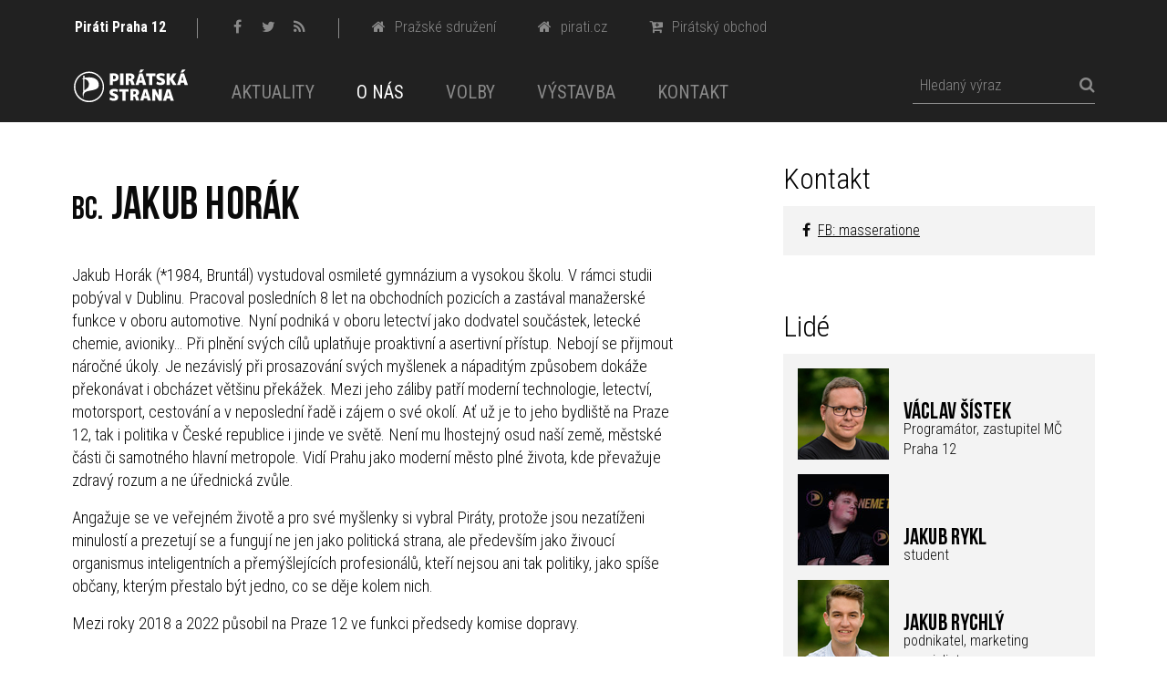

--- FILE ---
content_type: text/html; charset=utf-8
request_url: https://praha12.pirati.cz/lide/jakub-horak/
body_size: 6525
content:
<!DOCTYPE html>
<html lang="cs" dir="ltr" itemtype="http://schema.org/WebPage" itemscope="">

  <head>
    
    
    
    <meta charset="utf-8">
    <meta http-equiv="X-UA-Compatible" content="IE=edge">
    <meta name="viewport" content="width=device-width, initial-scale=1">
    <title>Jakub Horak | Pirátská strana Praha 12</title>
    <meta name="author" content="Česká pirátská strana" />
    <meta name="robots" content="index,follow" />
    <meta name="description" content="na volné noze">
    <meta name="keywords" content="
            piráti, česká pirátská strana, svoboda, demokracie, praha 12, modřany, kamýk, komořany, točná, cholupice, místní združení,
            , Jakub Horak
            , Jakub Horák
            , členové, příznivci, lidé
            , 
    " />
    <!-- Favicons -->
    <link rel="apple-touch-icon-precomposed" sizes="57x57" href="/assets/img/favicon/apple-touch-icon-57x57.png">
    <link rel="apple-touch-icon-precomposed" sizes="114x114" href="/assets/img/favicon/apple-touch-icon-114x114.png">
    <link rel="apple-touch-icon-precomposed" sizes="72x72" href="/assets/img/favicon/apple-touch-icon-72x72.png">
    <link rel="apple-touch-icon-precomposed" sizes="144x144" href="/assets/img/favicon/apple-touch-icon-144x144.png">
    <link rel="apple-touch-icon-precomposed" sizes="60x60" href="/assets/img/favicon/apple-touch-icon-60x60.png">
    <link rel="apple-touch-icon-precomposed" sizes="120x120" href="/assets/img/favicon/apple-touch-icon-120x120.png">
    <link rel="apple-touch-icon-precomposed" sizes="76x76" href="/assets/img/favicon/apple-touch-icon-76x76.png">
    <link rel="apple-touch-icon-precomposed" sizes="152x152" href="/assets/img/favicon/apple-touch-icon-152x152.png">
    <link rel="icon" type="image/png" href="/assets/img/favicon/favicon-196x196.png" sizes="196x196">
    <link rel="icon" type="image/png" href="/assets/img/favicon/favicon-96x96.png" sizes="96x96">
    <link rel="icon" type="image/png" href="/assets/img/favicon/favicon-16x16.png" sizes="16x16">
    <link rel="icon" type="image/png" href="/assets/img/favicon/favicon-32x32.png" sizes="32x32">
    <link rel="icon" type="image/png" href="/assets/img/favicon/favicon-128x128.png" sizes="128x128">
    <link rel="alternate" type="application/rss+xml" title="Piráti Praha 12 RSS" href="/feed.xml">
    <meta name="application-name" content="Piráti Praha 12">
    <meta name="msapplication-TileColor" content="#000000">
    <meta name="msapplication-TileImage" content="/assets/img/favicon/mstile-144x144.png">
    <meta name="msapplication-square70x70logo" content="/assets/img/favicon/mstile-70x70.png">
    <meta name="msapplication-square150x150logo" content="/assets/img/favicon/mstile-150x150.png">
    <meta name="msapplication-wide310x150logo" content="/assets/img/favicon/mstile-310x150.png">
    <meta name="msapplication-square310x310logo" content="/assets/img/favicon/mstile-310x310.png">
    <meta property="og:url"           content="https://praha12.pirati.cz/lide/jakub-horak/" />
    <meta property="og:type"          content="website" />
    <meta property="og:title"         content="Jakub Horak | Pirátská strana Praha 12" />
    <meta property="og:description"   content="na volné noze" />
    
    <meta property="og:image"         content="https://praha12.pirati.cz/assets/img/brand/logo-round.png" />
    
    <!-- Fonts -->
    
    <link href="https://cdnjs.cloudflare.com/ajax/libs/font-awesome/4.7.0/css/font-awesome.min.css" rel="stylesheet">
    
    <link rel="stylesheet" href="/assets/main-45541fc27457fd49ed11ddeb26d7f80c3b5dcc18406e32bab6eef660974b3107.css">
    
    <!-- Leaflet API for Mapy.cz that has to be in the header -->
    

    
    <script>
  window.pirates = window.pirates || {};
  pirates.priorityStack = [];
</script>

</head>



  <body>

    <aside class="o-section o-section--smaller c-header-bar u-center--medium-down">
  <div class="row">
    <div class="o-section-inner" style="padding: 3px;">
      <div class="medium-12 columns">
        
        <a href="https://praha12.pirati.cz/">
          <span class="c-header-bar__title">Piráti Praha 12</span>
        </a>
        <div class="c-header-bar-divider show-for-medium"></div>
        

        <ul class="c-header-bar-items show-for-medium">
          
          <li class="c-header-bar__item c-header-bar__item--smallerSpace">
            <a href="https://www.facebook.com/PiratiP12/" rel="noopener noreferrer" target="_blank" title="Naše stránka na Facebooku">
              <i class="fa fa-facebook" aria-hidden="true"></i>
          </a></li>
          
          
          <li class="c-header-bar__item c-header-bar__item--smallerSpace">
            <a href="https://www.twitter.com/PiratskaStrana" rel="noopener noreferrer" target="_blank" title="Náš účet na Twitteru">
              <i class="fa fa-twitter" aria-hidden="true"></i>
            </a>
          </li>
          
          
          
          <li class="c-header-bar__item c-header-bar__item--smallerSpace">
            <a href="/feed.xml" rel="noopener noreferrer" target="_blank" title="Články tohoto webu v RSS">
              <i class="fa fa-rss" aria-hidden="true"></i>
            </a>
          </li>
          
          
          
        </ul>
        <div class="c-header-bar-divider show-for-large"></div>

        <ul class="c-header-bar-items show-for-large">
          
          <li class="c-header-bar__item">
            <a href="https://praha.pirati.cz" rel="noopener noreferrer" target="_blank">
              <i class="fa fa-home" aria-hidden="true"></i>
              <span class="c-header-bar__itemDescription">Pražské sdružení</span>
            </a>
          </li>
          
          <li class="c-header-bar__item">
            <a href="https://www.pirati.cz" rel="noopener noreferrer" target="_blank">
              <i class="fa fa-home" aria-hidden="true"></i>
              <span class="c-header-bar__itemDescription">pirati.cz</span>
            </a>
          </li>
          
          <li class="c-header-bar__item">
            <a href="https://www.piratskyobchod.cz" rel="noopener noreferrer" target="_blank">
              <i class="fa fa-cart-plus" aria-hidden="true"></i>
              <span class="c-header-bar__itemDescription">Pirátský obchod</span>
            </a>
          </li>
          
        </ul>
      </div>
    </div>
  </div>
</aside>


    
        <div class="c-top-bar">
  <div class="row">
    <div class="columns small-12">
      <div class="c-top-bar__body">
        <div class="c-top-bar__brand">
          <a href="/" class="c-top-bar__brand-link">
            <img src="/assets/img/brand/logo_napis_white.svg" alt='Česká pirátská strana' class="c-top-bar__brand-image u-center-medium-down u-stacked">
          </a>
        </div>

	
        <div class="c-top-bar__search">
          <div class="__vue-root" data-app="SiteSearch">
            <!-- this will get replaced by Vue.js content, placeholder only -->
            <div class="c-search c-top-bar__search-container">
              <input class="c-search__input c-top-bar__search-input" type="search" id="search" placeholder="Hledaný výraz">
              <button type="button" class="c-search__confirm c-top-bar__search-confirm" id="searchsub"><i class="fa fa-search" aria-hidden="true"></i></button>
            </div>
          </div>
        </div>
	

        <div id="responsive-menu" class="c-responsive-menu">
          <ul class="c-responsive-menu__items" data-dropdown-menu="">
            
            <li class="c-responsive-menu__item  ">
              <a href="/aktuality/">Aktuality</a>
            </li>
            
            <li class="c-responsive-menu__item  c-responsive-menu__item--active">
              <a href="/lide/">O nás</a>
            </li>
            
            <li class="c-responsive-menu__item  ">
              <a href="/komunalni-volby/">Volby</a>
            </li>
            
            <li class="c-responsive-menu__item  ">
              <a href="/vystavba/">Výstavba</a>
            </li>
            
            <li class="c-responsive-menu__item  ">
              <a href="/kontakt/">Kontakt</a>
            </li>
            
          </ul>
        </div>

        <div class="c-responsive-menu-toggle hide-for-large">
          <span data-responsive-toggle="responsive-menu" id="menuTogge" data-hide-for="large">
            <button class="c-responsive-menu-toogle__button" type="button" data-toggle="">
              <span class="c-responsive-menu-toggle__caption">Menu</span>
            </button>
          </span>
        </div>
      </div>
    </div>
  </div>
</div>

        
            
  
  
    
  

  
  
    
      
    
  

  
  
    
  

  
  
    
  

  
  
    
  


        
    

    <div class="page-content">
      <div class="wrapper">
        <div class="row">
	

	<div class="medium-12  large-8 columns">

		<!-- Article -->
		<article itemtype="http://schema.org/BlogPosting" itemscope="">
			<link itemprop="mainEntityOfPage" href="/lide/jakub-horak/">
			<div class="c-emphasized-text c-person">
  
  <div class="row o-section">
  <div class="columns large-12">
    <header class="c-page-header">
      <h1 itemprop="headline" class="c-page-title"><span class="academic-title academic-title--before">Bc.</span> <span class="academic-title-name">Jakub Horák</span></h1>
    </header>
  </div>
  
    <div class="columns large-12">
      <div class="c-person__content">
        <div itemprop="description" class="c-content-block c-emphasized-text">
        	<p>Jakub Horák (*1984, Bruntál) vystudoval osmileté gymnázium a vysokou školu. V rámci studii pobýval v Dublinu. Pracoval posledních 8 let na obchodních pozicích a zastával manažerské funkce v oboru automotive. Nyní podniká v oboru letectví jako dodvatel součástek, letecké chemie, avioniky… Při plnění svých cílů uplatňuje proaktivní a asertivní přístup. Nebojí se přijmout náročné úkoly. Je nezávislý při prosazování svých myšlenek a nápaditým způsobem dokáže překonávat i obcházet většinu překážek. Mezi jeho záliby patří moderní technologie, letectví, motorsport, cestování a v neposlední řadě i zájem o své okolí. Ať už je to jeho bydliště na Praze 12, tak i politika v České republice i jinde ve světě. Není mu lhostejný osud naší země, městské části či samotného hlavní metropole. Vidí Prahu jako moderní město plné života, kde převažuje zdravý rozum a ne úřednická zvůle.</p>

<p>Angažuje se ve veřejném životě a pro své myšlenky si vybral Piráty, protože jsou nezatíženi minulostí a prezetují se a fungují ne jen jako politická strana, ale především jako živoucí organismus inteligentních a přemýšlejících profesionálů, kteří nejsou ani tak politiky, jako spíše občany, kterým přestalo být jedno, co se děje kolem nich.</p>

<p>Mezi roky 2018 a 2022 působil na Praze 12 ve funkci předsedy komise dopravy.</p>

        </div>
      </div>
    </div>
  
</div>

</div>
	


		</article>
		<!-- /Article -->
	</div>
	
	<div class="medium-12 large-4 columns">
		<aside class="o-section">
  <div class="o-section-inner o-section-inner--rightBlock">
    
        
          


        
        
        
        
        
        
        
        
        
        
        
        
        
        
        
        

        
        
    
        
        
          

<div class="o-section-block">
  <ul class="c-widget-accordion" data-accordion="" data-allow-all-closed="true">
    <li class="c-widget-accordion-item is-active" data-accordion-item="">
      <a class="c-widget-accordion-link c-widget-accordion-link--nofill">
        <span class="c-widget-accordion__title">Kontakt</span>
      </a>
      <div class="c-widget-accordion-content" data-tab-content="">
          
          
          
          <i class="fa fa-facebook"></i> <a class="c-emphasized-anchor" href="https://www.facebook.com/masseratione">FB: masseratione</a><br/>
          
          
          
          
          
          
		  
          
          
      </div>
    </li>
  </ul>
</div>


        
        
        
        
        
        
        
        
        
        
        
        
        
        
        

        
        
    
        
        
        
        
        
        
        
          <div class="o-section-block">
    <ul class="c-widget-accordion" data-accordion="" data-allow-all-closed="true">
      <li class="c-widget-accordion-item is-active" data-accordion-item="">
        <a class="c-widget-accordion-link c-widget-accordion-link--nofill">
          <span class="c-widget-accordion__title">Lidé</span>
        </a>
        <div class="c-widget-accordion-content" data-tab-content="">
            
            
              

<div class="c-profile-badge c-profile-badge--card c-profile-badge--stacked c-profile-badge--bottomalign">
    <div class="c-profile-badge__avatar">
      <a class="c-profile-badge__anchor" href="/lide/vaclav-sistek/"><img src="/assets/98aee3-4327c176e02cf5c87ec66b06f6eee9bf11dd57584820c34f20331ca633740208.jpg" alt="
    Václav Šístek
" class="c-profile-badge__image  c-profile-badge__image--smaller"></a>
    </div>

    <div class="c-profile-badge__body">
        <h2 class="c-profile-badge__headline"><a href="/lide/vaclav-sistek/" style="text-decoration: none" class="t-h6-super">
    Václav Šístek
</a></h2>
        
        <p class="c-profile-badge__desc">
            
                Programátor, zastupitel MČ Praha 12
            
        </p>
        

        
    </div>
</div>

            
              

<div class="c-profile-badge c-profile-badge--card c-profile-badge--stacked c-profile-badge--bottomalign">
    <div class="c-profile-badge__avatar">
      <a class="c-profile-badge__anchor" href="/lide/jakub-rykl/"><img src="/assets/48bca7-7ef50179da00ae374b54468567c49a340980c669628a203b4f1d6a28520570c0.jpg" alt="
    Jakub Rykl
" class="c-profile-badge__image  c-profile-badge__image--smaller"></a>
    </div>

    <div class="c-profile-badge__body">
        <h2 class="c-profile-badge__headline"><a href="/lide/jakub-rykl/" style="text-decoration: none" class="t-h6-super">
    Jakub Rykl
</a></h2>
        
        <p class="c-profile-badge__desc">
            
                student
            
        </p>
        

        
    </div>
</div>

            
              

<div class="c-profile-badge c-profile-badge--card c-profile-badge--stacked c-profile-badge--bottomalign">
    <div class="c-profile-badge__avatar">
      <a class="c-profile-badge__anchor" href="/lide/jakub-rychly/"><img src="/assets/946364-b3532b24659c1dab6ffd8c1852e9b9b34fa52ad6a5f6d7b0d14ef048900ced46.jpg" alt="
    Jakub Rychlý
" class="c-profile-badge__image  c-profile-badge__image--smaller"></a>
    </div>

    <div class="c-profile-badge__body">
        <h2 class="c-profile-badge__headline"><a href="/lide/jakub-rychly/" style="text-decoration: none" class="t-h6-super">
    Jakub Rychlý
</a></h2>
        
        <p class="c-profile-badge__desc">
            
                podnikatel, marketing specialista
            
        </p>
        

        
    </div>
</div>

            
          <div class="c-widget-accordion-content__cta">
            
            <a class="expanded button large u-0margin" href="/lide/"> Poznejte celý náš tým! </a>
          </div>
        </div>
      </li>
    </ul>
  </div>

        
        
        
        
        
        
        
        
        
        

        
        
    
  </div>
</aside>

	</div>
	
</div>

      </div>
    </div>

    <a href="https://github.com/pirati-web/praha12.pirati.cz/edit/master/_people/jakub-horak.md" class="c-suggest-improvement show-for-medium hide-for-print">
  <i class="fa fa-pencil"></i>
  Navrhni úpravu
</a>

<footer class="o-section o-section--darker o-section--bigger u-inverted u-cf">
  <div class="o-section-inner">
    <div class="row">
      <div class="medium-12 large-3 u-stacked--medium-down u-center--medium-down columns">
        <img src="/assets/img/brand/logo_napis_white.svg" alt='Česká pirátská strana' class="logo u-center-medium-down u-stacked">
        <p class="u-noWrap u-stacked u-smaller-line-height show-for-large">
          <span class="u-mirror-horizontally">&copy;</span> Piráti, 2026. Všechna práva vyhlazena.
          <br>Sdílejte a nechte ostatní sdílet za stejných
          <br>podmínek.
      </div>
      <div class="medium-12 large-6 u-stacked--medium-down u-center--medium-down columns show-for-medium">
        <div class="row">
          
            <div class="columns small-12 medium-4">
                <nav class="c-vertical-navigation u-center---medium-down">
                  
                    <h3 class="c-vertical-navigation__title">Připoj se</h3>
                  
                  <ul class="c-vertical-navigation-items">
                    
                    <li class="c-vertical-navigation__item">
                      <a href="/kontakt/">Dej nám vědět</a>
                    </li>
                    
                  </ul>
                </nav>
            </div>
          
            <div class="columns small-12 medium-4">
                <nav class="c-vertical-navigation u-center---medium-down">
                  
                    <h3 class="c-vertical-navigation__title">Makáme</h3>
                  
                  <ul class="c-vertical-navigation-items">
                    
                    <li class="c-vertical-navigation__item">
                      <a href="/lide/">Lidé</a>
                    </li>
                    
                    <li class="c-vertical-navigation__item">
                      <a href="/komunalni-volby/">Volby</a>
                    </li>
                    
                    <li class="c-vertical-navigation__item">
                      <a href="/aktuality/">Aktuality</a>
                    </li>
                    
                  </ul>
                </nav>
            </div>
          
            <div class="columns small-12 medium-4">
                <nav class="c-vertical-navigation u-center---medium-down">
                  
                    <h3 class="c-vertical-navigation__title">Otevřenost</h3>
                  
                  <ul class="c-vertical-navigation-items">
                    
                    <li class="c-vertical-navigation__item">
                      <a href="https://ucet.pirati.cz">Transparentní účet</a>
                    </li>
                    
                    <li class="c-vertical-navigation__item">
                      <a href="https://smlouvy.pirati.cz">Registr smluv</a>
                    </li>
                    
                    <li class="c-vertical-navigation__item">
                      <a href="https://wiki.pirati.cz/fo/otevrene_ucetnictvi">Otevřené účetnictví</a>
                    </li>
                    
                  </ul>
                </nav>
            </div>
          
        </div>
      </div>
      <div class="medium-12 large-3 u-stacked--medium-down columns u-center--medium-down">
        <nav class="c-vertical-navigation u-stacked">
          <h3 class="c-vertical-navigation__title">Buďte s námi v síti</h3>
          <ul class="c-vertical-navigation-items c-vertical-navigation-items--horizontal">
            
            <li class="c-vertical-navigation__item">
              <a href="https://www.facebook.com/PiratiP12/" rel="noopener noreferrer" title="Facebook - Praha 12">
                <i class="fa fa-facebook c-icon c-icon--big" aria-hidden="true"></i>
              </a>
            </li>
            
            
            <li class="c-vertical-navigation__item">
              <a href="https://www.twitter.com/PiratskaStrana" rel="noopener noreferrer" title="Twitter - Praha 12">
                <i class="fa fa-twitter c-icon c-icon--big" aria-hidden="true"></i>
              </a>
            </li>
            
            
            
          </ul>
        </nav>
        <p class=" u-stacked u-maxWidth80percent u-smaller-line-height hide-for-large">
          <span class="u-mirror-horizontally">&copy;</span> Piráti, 2026. Všechna práva vyhlazena.
          <br> Sdílejte a nechte ostatní sdílet za stejných podmínek.
      </div>
    </div>
  </div>
</footer>





<aside class="o-section o-section--bigger c-contact-bar u-inverted u-center--medium-down show-for-medium">
  <div class="o-section-inner">
    <div class="row">
      <div class="small-12 columns">
        <header class="c-contact-bar-header u-stacked--medium-down">
          <h3 class="c-contact-bar__heading"> <a href="/kontakt/">Kontakt</a> </h3>
        </header>

        
	<ul class="c-contact-bar-items u-stacked--medium-down">
          <li class="c-contact-bar__item u-stacked--medium-down">
 	    
            <div class="c-contact-bar__description"> 
              <a href="/lide/michal-macek/">Michal Macek</a>, 
              <a href="mailto:michal.macek@pirati.cz">michal.macek@pirati.cz</a>
            </div>
          </li>
        </ul>
        

      </div>
    </div>
  </div>
</aside>



<div class="__vue-root" data-app="ScrollTop"></div>

    
<link rel="stylesheet" href="/assets/js/main.fbbba5cee41a3fd5443c.0.css" />
<link rel="stylesheet" href="/assets/js/main.fbbba5cee41a3fd5443c.css" />
<script src="/assets/js/0.main.fbbba5cee41a3fd5443c.js"></script>
<script src="/assets/js/main.fbbba5cee41a3fd5443c.js"></script>


<script>
  /* Facebook */
  window.fbAsyncInit = function() {
      FB.init({
      appId      : '1526197851008996',
      xfbml      : true,
      version    : 'v2.5'
      });
  };

  (function(d, s, id){
      var js, fjs = d.getElementsByTagName(s)[0];
      if (d.getElementById(id)) {return;}
      js = d.createElement(s); js.id = id;
      js.src = "//connect.facebook.net/en_US/sdk.js";
      fjs.parentNode.insertBefore(js, fjs);
  }(document, 'script', 'facebook-jssdk'));
</script>



<script>
  /* Twitter */
  window.twttr = (function(d, s, id) {
      var js, fjs = d.getElementsByTagName(s)[0],
      t = window.twttr || {};
      if (d.getElementById(id)) return t;
      js = d.createElement(s);
      js.id = id;
      js.src = "https://platform.twitter.com/widgets.js";
      fjs.parentNode.insertBefore(js, fjs);
      t._e = [];
      t.ready = function(f) {
      t._e.push(f);
      };
      return t;
  }(document, "script", "twitter-wjs"));
</script>



<script>
  var _paq = _paq || [];
  /* tracker methods like "setCustomDimension" should be called before "trackPageView" */
  _paq.push(['trackPageView']);
  _paq.push(['enableLinkTracking']);
  (function() {
    var u="//piwik.pirati.cz/";
    _paq.push(['setTrackerUrl', u+'piwik.php']);
    _paq.push(['setSiteId', '55']);
    var d=document, g=d.createElement('script'), s=d.getElementsByTagName('script')[0];
    g.type='text/javascript'; g.async=true; g.defer=true; g.src=u+'piwik.js'; s.parentNode.insertBefore(g,s);
  })();

</script>
<!-- Piwik -->
<noscript><p><img src="//piwik.pirati.cz/piwik.php?idsite=55&rec=1" style="border:0;" alt="" /></p></noscript>
<!-- End Piwik Code -->



  </body>

</html>


--- FILE ---
content_type: text/css
request_url: https://praha12.pirati.cz/assets/main-45541fc27457fd49ed11ddeb26d7f80c3b5dcc18406e32bab6eef660974b3107.css
body_size: 33603
content:
@import url("https://fonts.googleapis.com/css?family=Roboto+Condensed:300,400,700&subset=latin-ext");@font-face{font-family:'Bebas Neue Book';src:url("/assets/fonts/BebasNeueBook.woff") format("woff"),url("/assets/fonts/BebasNeueBook.ttf") format("truetype");font-weight:normal;font-style:normal}@font-face{font-family:'Bebas Neue';src:url("/assets/fonts/BebasNeue-Thin.woff") format("woff"),url("/assets/fonts/BebasNeue-Thin.ttf") format("truetype");font-weight:100;font-style:normal}@font-face{font-family:'Bebas Neue';src:url("/assets/fonts/BebasNeueLight.woff") format("woff"),url("/assets/fonts/BebasNeueLight.ttf") format("truetype");font-weight:300;font-style:normal}@font-face{font-family:'Bebas Neue';src:url("/assets/fonts/BebasNeueRegular.woff") format("woff"),url("/assets/fonts/BebasNeueRegular.ttf") format("truetype");font-weight:normal;font-style:normal}@font-face{font-family:'Bebas Neue';src:url("/assets/fonts/BebasNeueBold.woff") format("woff"),url("/assets/fonts/BebasNeueBold.ttf") format("truetype");font-weight:bold;font-style:normal}/*! normalize.css v3.0.3 | MIT License | github.com/necolas/normalize.css */html{font-family:sans-serif;-ms-text-size-adjust:100%;-webkit-text-size-adjust:100%}body{margin:0}article,aside,details,figcaption,figure,footer,header,hgroup,main,menu,nav,section,summary{display:block}audio,canvas,progress,video{display:inline-block;vertical-align:baseline}audio:not([controls]){display:none;height:0}[hidden],template{display:none}a{background-color:transparent}a:active,a:hover{outline:0}abbr[title]{border-bottom:1px dotted}b,strong{font-weight:bold}dfn{font-style:italic}h1{font-size:2em;margin:0.67em 0}mark{background:#ff0;color:#000}small{font-size:80%}sub,sup{font-size:75%;line-height:0;position:relative;vertical-align:baseline}sup{top:-0.5em}sub{bottom:-0.25em}img{border:0}svg:not(:root){overflow:hidden}figure{margin:1em 40px}hr{box-sizing:content-box;height:0}pre{overflow:auto}code,kbd,pre,samp{font-family:monospace, monospace;font-size:1em}button,input,optgroup,select,textarea{color:inherit;font:inherit;margin:0}button{overflow:visible}button,select{text-transform:none}button,html input[type="button"],input[type="reset"],input[type="submit"]{-webkit-appearance:button;cursor:pointer}button[disabled],html input[disabled]{cursor:not-allowed}button::-moz-focus-inner,input::-moz-focus-inner{border:0;padding:0}input{line-height:normal}input[type="checkbox"],input[type="radio"]{box-sizing:border-box;padding:0}input[type="number"]::-webkit-inner-spin-button,input[type="number"]::-webkit-outer-spin-button{height:auto}input[type="search"]{-webkit-appearance:textfield;box-sizing:content-box}input[type="search"]::-webkit-search-cancel-button,input[type="search"]::-webkit-search-decoration{-webkit-appearance:none}legend{border:0;padding:0}textarea{overflow:auto}optgroup{font-weight:bold}table{border-collapse:collapse;border-spacing:0}td,th{padding:0}.foundation-mq{font-family:"small=0em&mobile=30em&medium=40em&large=64em&xlarge=75em&xxlarge=90em"}html{font-size:100%;box-sizing:border-box}*,*::before,*::after{box-sizing:inherit}body{padding:0;margin:0;font-family:"Roboto Condensed", Helvetica, Arial, sans-serif;font-weight:300;line-height:1.3;color:#0a0a0a;background:#fff;-webkit-font-smoothing:antialiased;-moz-osx-font-smoothing:grayscale}img{max-width:100%;height:auto;-ms-interpolation-mode:bicubic;display:inline-block;vertical-align:middle}textarea{height:auto;min-height:50px;border-radius:0}select{width:100%;border-radius:0}#map_canvas img,#map_canvas embed,#map_canvas object,.map_canvas img,.map_canvas embed,.map_canvas object,.mqa-display img,.mqa-display embed,.mqa-display object{max-width:none !important}button{-webkit-appearance:none;-moz-appearance:none;background:transparent;padding:0;border:0;border-radius:0;line-height:1}[data-whatinput='mouse'] button{outline:0}.is-visible{display:block !important}.is-hidden{display:none !important}.row{max-width:1170px;margin-left:auto;margin-right:auto}.row::before,.row::after{content:' ';display:table}.row::after{clear:both}.row.collapse>.column,.row.collapse>.columns{padding-left:0;padding-right:0}.row .row{max-width:none;margin-left:-0.75rem;margin-right:-0.75rem}@media screen and (min-width: 30em){.row .row{margin-left:-0.75rem;margin-right:-0.75rem}}@media screen and (min-width: 40em){.row .row{margin-left:-1.5rem;margin-right:-1.5rem}}.row .row.collapse{margin-left:0;margin-right:0}.row.expanded{max-width:none}.row.expanded .row{margin-left:auto;margin-right:auto}.column,.columns{width:100%;float:left;padding-left:0.75rem;padding-right:0.75rem}@media screen and (min-width: 30em){.column,.columns{padding-left:0.75rem;padding-right:0.75rem}}@media screen and (min-width: 40em){.column,.columns{padding-left:1.5rem;padding-right:1.5rem}}.column:last-child:not(:first-child),.columns:last-child:not(:first-child){float:right}.column.end:last-child:last-child,.end.columns:last-child:last-child{float:left}.column.row.row,.row.row.columns{float:none}.row .column.row.row,.row .row.row.columns{padding-left:0;padding-right:0;margin-left:0;margin-right:0}.small-1{width:8.3333333333%}.small-push-1{position:relative;left:8.3333333333%}.small-pull-1{position:relative;left:-8.3333333333%}.small-offset-0{margin-left:0%}.small-2{width:16.6666666667%}.small-push-2{position:relative;left:16.6666666667%}.small-pull-2{position:relative;left:-16.6666666667%}.small-offset-1{margin-left:8.3333333333%}.small-3{width:25%}.small-push-3{position:relative;left:25%}.small-pull-3{position:relative;left:-25%}.small-offset-2{margin-left:16.6666666667%}.small-4{width:33.3333333333%}.small-push-4{position:relative;left:33.3333333333%}.small-pull-4{position:relative;left:-33.3333333333%}.small-offset-3{margin-left:25%}.small-5{width:41.6666666667%}.small-push-5{position:relative;left:41.6666666667%}.small-pull-5{position:relative;left:-41.6666666667%}.small-offset-4{margin-left:33.3333333333%}.small-6{width:50%}.small-push-6{position:relative;left:50%}.small-pull-6{position:relative;left:-50%}.small-offset-5{margin-left:41.6666666667%}.small-7{width:58.3333333333%}.small-push-7{position:relative;left:58.3333333333%}.small-pull-7{position:relative;left:-58.3333333333%}.small-offset-6{margin-left:50%}.small-8{width:66.6666666667%}.small-push-8{position:relative;left:66.6666666667%}.small-pull-8{position:relative;left:-66.6666666667%}.small-offset-7{margin-left:58.3333333333%}.small-9{width:75%}.small-push-9{position:relative;left:75%}.small-pull-9{position:relative;left:-75%}.small-offset-8{margin-left:66.6666666667%}.small-10{width:83.3333333333%}.small-push-10{position:relative;left:83.3333333333%}.small-pull-10{position:relative;left:-83.3333333333%}.small-offset-9{margin-left:75%}.small-11{width:91.6666666667%}.small-push-11{position:relative;left:91.6666666667%}.small-pull-11{position:relative;left:-91.6666666667%}.small-offset-10{margin-left:83.3333333333%}.small-12{width:100%}.small-offset-11{margin-left:91.6666666667%}.small-up-1>.column,.small-up-1>.columns{width:100%;float:left}.small-up-1>.column:nth-of-type(1n),.small-up-1>.columns:nth-of-type(1n){clear:none}.small-up-1>.column:nth-of-type(1n+1),.small-up-1>.columns:nth-of-type(1n+1){clear:both}.small-up-1>.column:last-child,.small-up-1>.columns:last-child{float:left}.small-up-2>.column,.small-up-2>.columns{width:50%;float:left}.small-up-2>.column:nth-of-type(1n),.small-up-2>.columns:nth-of-type(1n){clear:none}.small-up-2>.column:nth-of-type(2n+1),.small-up-2>.columns:nth-of-type(2n+1){clear:both}.small-up-2>.column:last-child,.small-up-2>.columns:last-child{float:left}.small-up-3>.column,.small-up-3>.columns{width:33.3333333333%;float:left}.small-up-3>.column:nth-of-type(1n),.small-up-3>.columns:nth-of-type(1n){clear:none}.small-up-3>.column:nth-of-type(3n+1),.small-up-3>.columns:nth-of-type(3n+1){clear:both}.small-up-3>.column:last-child,.small-up-3>.columns:last-child{float:left}.small-up-4>.column,.small-up-4>.columns{width:25%;float:left}.small-up-4>.column:nth-of-type(1n),.small-up-4>.columns:nth-of-type(1n){clear:none}.small-up-4>.column:nth-of-type(4n+1),.small-up-4>.columns:nth-of-type(4n+1){clear:both}.small-up-4>.column:last-child,.small-up-4>.columns:last-child{float:left}.small-up-5>.column,.small-up-5>.columns{width:20%;float:left}.small-up-5>.column:nth-of-type(1n),.small-up-5>.columns:nth-of-type(1n){clear:none}.small-up-5>.column:nth-of-type(5n+1),.small-up-5>.columns:nth-of-type(5n+1){clear:both}.small-up-5>.column:last-child,.small-up-5>.columns:last-child{float:left}.small-up-6>.column,.small-up-6>.columns{width:16.6666666667%;float:left}.small-up-6>.column:nth-of-type(1n),.small-up-6>.columns:nth-of-type(1n){clear:none}.small-up-6>.column:nth-of-type(6n+1),.small-up-6>.columns:nth-of-type(6n+1){clear:both}.small-up-6>.column:last-child,.small-up-6>.columns:last-child{float:left}.small-up-7>.column,.small-up-7>.columns{width:14.2857142857%;float:left}.small-up-7>.column:nth-of-type(1n),.small-up-7>.columns:nth-of-type(1n){clear:none}.small-up-7>.column:nth-of-type(7n+1),.small-up-7>.columns:nth-of-type(7n+1){clear:both}.small-up-7>.column:last-child,.small-up-7>.columns:last-child{float:left}.small-up-8>.column,.small-up-8>.columns{width:12.5%;float:left}.small-up-8>.column:nth-of-type(1n),.small-up-8>.columns:nth-of-type(1n){clear:none}.small-up-8>.column:nth-of-type(8n+1),.small-up-8>.columns:nth-of-type(8n+1){clear:both}.small-up-8>.column:last-child,.small-up-8>.columns:last-child{float:left}.small-collapse>.column,.small-collapse>.columns{padding-left:0;padding-right:0}.small-collapse .row,.expanded.row .small-collapse.row{margin-left:0;margin-right:0}.small-uncollapse>.column,.small-uncollapse>.columns{padding-left:0.75rem;padding-right:0.75rem}.small-centered{float:none;margin-left:auto;margin-right:auto}.small-uncentered,.small-push-0,.small-pull-0{position:static;margin-left:0;margin-right:0;float:left}@media screen and (min-width: 40em){.medium-1{width:8.3333333333%}.medium-push-1{position:relative;left:8.3333333333%}.medium-pull-1{position:relative;left:-8.3333333333%}.medium-offset-0{margin-left:0%}.medium-2{width:16.6666666667%}.medium-push-2{position:relative;left:16.6666666667%}.medium-pull-2{position:relative;left:-16.6666666667%}.medium-offset-1{margin-left:8.3333333333%}.medium-3{width:25%}.medium-push-3{position:relative;left:25%}.medium-pull-3{position:relative;left:-25%}.medium-offset-2{margin-left:16.6666666667%}.medium-4{width:33.3333333333%}.medium-push-4{position:relative;left:33.3333333333%}.medium-pull-4{position:relative;left:-33.3333333333%}.medium-offset-3{margin-left:25%}.medium-5{width:41.6666666667%}.medium-push-5{position:relative;left:41.6666666667%}.medium-pull-5{position:relative;left:-41.6666666667%}.medium-offset-4{margin-left:33.3333333333%}.medium-6{width:50%}.medium-push-6{position:relative;left:50%}.medium-pull-6{position:relative;left:-50%}.medium-offset-5{margin-left:41.6666666667%}.medium-7{width:58.3333333333%}.medium-push-7{position:relative;left:58.3333333333%}.medium-pull-7{position:relative;left:-58.3333333333%}.medium-offset-6{margin-left:50%}.medium-8{width:66.6666666667%}.medium-push-8{position:relative;left:66.6666666667%}.medium-pull-8{position:relative;left:-66.6666666667%}.medium-offset-7{margin-left:58.3333333333%}.medium-9{width:75%}.medium-push-9{position:relative;left:75%}.medium-pull-9{position:relative;left:-75%}.medium-offset-8{margin-left:66.6666666667%}.medium-10{width:83.3333333333%}.medium-push-10{position:relative;left:83.3333333333%}.medium-pull-10{position:relative;left:-83.3333333333%}.medium-offset-9{margin-left:75%}.medium-11{width:91.6666666667%}.medium-push-11{position:relative;left:91.6666666667%}.medium-pull-11{position:relative;left:-91.6666666667%}.medium-offset-10{margin-left:83.3333333333%}.medium-12{width:100%}.medium-offset-11{margin-left:91.6666666667%}.medium-up-1>.column,.medium-up-1>.columns{width:100%;float:left}.medium-up-1>.column:nth-of-type(1n),.medium-up-1>.columns:nth-of-type(1n){clear:none}.medium-up-1>.column:nth-of-type(1n+1),.medium-up-1>.columns:nth-of-type(1n+1){clear:both}.medium-up-1>.column:last-child,.medium-up-1>.columns:last-child{float:left}.medium-up-2>.column,.medium-up-2>.columns{width:50%;float:left}.medium-up-2>.column:nth-of-type(1n),.medium-up-2>.columns:nth-of-type(1n){clear:none}.medium-up-2>.column:nth-of-type(2n+1),.medium-up-2>.columns:nth-of-type(2n+1){clear:both}.medium-up-2>.column:last-child,.medium-up-2>.columns:last-child{float:left}.medium-up-3>.column,.medium-up-3>.columns{width:33.3333333333%;float:left}.medium-up-3>.column:nth-of-type(1n),.medium-up-3>.columns:nth-of-type(1n){clear:none}.medium-up-3>.column:nth-of-type(3n+1),.medium-up-3>.columns:nth-of-type(3n+1){clear:both}.medium-up-3>.column:last-child,.medium-up-3>.columns:last-child{float:left}.medium-up-4>.column,.medium-up-4>.columns{width:25%;float:left}.medium-up-4>.column:nth-of-type(1n),.medium-up-4>.columns:nth-of-type(1n){clear:none}.medium-up-4>.column:nth-of-type(4n+1),.medium-up-4>.columns:nth-of-type(4n+1){clear:both}.medium-up-4>.column:last-child,.medium-up-4>.columns:last-child{float:left}.medium-up-5>.column,.medium-up-5>.columns{width:20%;float:left}.medium-up-5>.column:nth-of-type(1n),.medium-up-5>.columns:nth-of-type(1n){clear:none}.medium-up-5>.column:nth-of-type(5n+1),.medium-up-5>.columns:nth-of-type(5n+1){clear:both}.medium-up-5>.column:last-child,.medium-up-5>.columns:last-child{float:left}.medium-up-6>.column,.medium-up-6>.columns{width:16.6666666667%;float:left}.medium-up-6>.column:nth-of-type(1n),.medium-up-6>.columns:nth-of-type(1n){clear:none}.medium-up-6>.column:nth-of-type(6n+1),.medium-up-6>.columns:nth-of-type(6n+1){clear:both}.medium-up-6>.column:last-child,.medium-up-6>.columns:last-child{float:left}.medium-up-7>.column,.medium-up-7>.columns{width:14.2857142857%;float:left}.medium-up-7>.column:nth-of-type(1n),.medium-up-7>.columns:nth-of-type(1n){clear:none}.medium-up-7>.column:nth-of-type(7n+1),.medium-up-7>.columns:nth-of-type(7n+1){clear:both}.medium-up-7>.column:last-child,.medium-up-7>.columns:last-child{float:left}.medium-up-8>.column,.medium-up-8>.columns{width:12.5%;float:left}.medium-up-8>.column:nth-of-type(1n),.medium-up-8>.columns:nth-of-type(1n){clear:none}.medium-up-8>.column:nth-of-type(8n+1),.medium-up-8>.columns:nth-of-type(8n+1){clear:both}.medium-up-8>.column:last-child,.medium-up-8>.columns:last-child{float:left}.medium-collapse>.column,.medium-collapse>.columns{padding-left:0;padding-right:0}.medium-collapse .row,.expanded.row .medium-collapse.row{margin-left:0;margin-right:0}.medium-uncollapse>.column,.medium-uncollapse>.columns{padding-left:1.5rem;padding-right:1.5rem}.medium-centered{float:none;margin-left:auto;margin-right:auto}.medium-uncentered,.medium-push-0,.medium-pull-0{position:static;margin-left:0;margin-right:0;float:left}}@media screen and (min-width: 64em){.large-1{width:8.3333333333%}.large-push-1{position:relative;left:8.3333333333%}.large-pull-1{position:relative;left:-8.3333333333%}.large-offset-0{margin-left:0%}.large-2{width:16.6666666667%}.large-push-2{position:relative;left:16.6666666667%}.large-pull-2{position:relative;left:-16.6666666667%}.large-offset-1{margin-left:8.3333333333%}.large-3{width:25%}.large-push-3{position:relative;left:25%}.large-pull-3{position:relative;left:-25%}.large-offset-2{margin-left:16.6666666667%}.large-4{width:33.3333333333%}.large-push-4{position:relative;left:33.3333333333%}.large-pull-4{position:relative;left:-33.3333333333%}.large-offset-3{margin-left:25%}.large-5{width:41.6666666667%}.large-push-5{position:relative;left:41.6666666667%}.large-pull-5{position:relative;left:-41.6666666667%}.large-offset-4{margin-left:33.3333333333%}.large-6{width:50%}.large-push-6{position:relative;left:50%}.large-pull-6{position:relative;left:-50%}.large-offset-5{margin-left:41.6666666667%}.large-7{width:58.3333333333%}.large-push-7{position:relative;left:58.3333333333%}.large-pull-7{position:relative;left:-58.3333333333%}.large-offset-6{margin-left:50%}.large-8{width:66.6666666667%}.large-push-8{position:relative;left:66.6666666667%}.large-pull-8{position:relative;left:-66.6666666667%}.large-offset-7{margin-left:58.3333333333%}.large-9{width:75%}.large-push-9{position:relative;left:75%}.large-pull-9{position:relative;left:-75%}.large-offset-8{margin-left:66.6666666667%}.large-10{width:83.3333333333%}.large-push-10{position:relative;left:83.3333333333%}.large-pull-10{position:relative;left:-83.3333333333%}.large-offset-9{margin-left:75%}.large-11{width:91.6666666667%}.large-push-11{position:relative;left:91.6666666667%}.large-pull-11{position:relative;left:-91.6666666667%}.large-offset-10{margin-left:83.3333333333%}.large-12{width:100%}.large-offset-11{margin-left:91.6666666667%}.large-up-1>.column,.large-up-1>.columns{width:100%;float:left}.large-up-1>.column:nth-of-type(1n),.large-up-1>.columns:nth-of-type(1n){clear:none}.large-up-1>.column:nth-of-type(1n+1),.large-up-1>.columns:nth-of-type(1n+1){clear:both}.large-up-1>.column:last-child,.large-up-1>.columns:last-child{float:left}.large-up-2>.column,.large-up-2>.columns{width:50%;float:left}.large-up-2>.column:nth-of-type(1n),.large-up-2>.columns:nth-of-type(1n){clear:none}.large-up-2>.column:nth-of-type(2n+1),.large-up-2>.columns:nth-of-type(2n+1){clear:both}.large-up-2>.column:last-child,.large-up-2>.columns:last-child{float:left}.large-up-3>.column,.large-up-3>.columns{width:33.3333333333%;float:left}.large-up-3>.column:nth-of-type(1n),.large-up-3>.columns:nth-of-type(1n){clear:none}.large-up-3>.column:nth-of-type(3n+1),.large-up-3>.columns:nth-of-type(3n+1){clear:both}.large-up-3>.column:last-child,.large-up-3>.columns:last-child{float:left}.large-up-4>.column,.large-up-4>.columns{width:25%;float:left}.large-up-4>.column:nth-of-type(1n),.large-up-4>.columns:nth-of-type(1n){clear:none}.large-up-4>.column:nth-of-type(4n+1),.large-up-4>.columns:nth-of-type(4n+1){clear:both}.large-up-4>.column:last-child,.large-up-4>.columns:last-child{float:left}.large-up-5>.column,.large-up-5>.columns{width:20%;float:left}.large-up-5>.column:nth-of-type(1n),.large-up-5>.columns:nth-of-type(1n){clear:none}.large-up-5>.column:nth-of-type(5n+1),.large-up-5>.columns:nth-of-type(5n+1){clear:both}.large-up-5>.column:last-child,.large-up-5>.columns:last-child{float:left}.large-up-6>.column,.large-up-6>.columns{width:16.6666666667%;float:left}.large-up-6>.column:nth-of-type(1n),.large-up-6>.columns:nth-of-type(1n){clear:none}.large-up-6>.column:nth-of-type(6n+1),.large-up-6>.columns:nth-of-type(6n+1){clear:both}.large-up-6>.column:last-child,.large-up-6>.columns:last-child{float:left}.large-up-7>.column,.large-up-7>.columns{width:14.2857142857%;float:left}.large-up-7>.column:nth-of-type(1n),.large-up-7>.columns:nth-of-type(1n){clear:none}.large-up-7>.column:nth-of-type(7n+1),.large-up-7>.columns:nth-of-type(7n+1){clear:both}.large-up-7>.column:last-child,.large-up-7>.columns:last-child{float:left}.large-up-8>.column,.large-up-8>.columns{width:12.5%;float:left}.large-up-8>.column:nth-of-type(1n),.large-up-8>.columns:nth-of-type(1n){clear:none}.large-up-8>.column:nth-of-type(8n+1),.large-up-8>.columns:nth-of-type(8n+1){clear:both}.large-up-8>.column:last-child,.large-up-8>.columns:last-child{float:left}.large-collapse>.column,.large-collapse>.columns{padding-left:0;padding-right:0}.large-collapse .row,.expanded.row .large-collapse.row{margin-left:0;margin-right:0}.large-uncollapse>.column,.large-uncollapse>.columns{padding-left:1.5rem;padding-right:1.5rem}.large-centered{float:none;margin-left:auto;margin-right:auto}.large-uncentered,.large-push-0,.large-pull-0{position:static;margin-left:0;margin-right:0;float:left}}div,dl,dt,dd,ul,ol,li,h1,h2,h3,h4,h5,h6,pre,form,p,blockquote,th,td{margin:0;padding:0}p{font-size:inherit;line-height:1.4;margin-bottom:1rem;text-rendering:optimizeLegibility}em,i{font-style:italic;line-height:inherit}strong,b{font-weight:700;line-height:inherit}small{font-size:80%;line-height:inherit}h1,h2,h3,h4,h5,h6{font-family:"Roboto Condensed", Helvetica, Arial, sans-serif;font-weight:300;font-style:normal;color:inherit;text-rendering:optimizeLegibility;margin-top:0;margin-bottom:0.5rem;line-height:1.2}h1 small,h2 small,h3 small,h4 small,h5 small,h6 small{color:#eaeaea;line-height:0}h1{font-size:1.5rem}h2{font-size:1.25rem}h3{font-size:1.1875rem}h4{font-size:1.125rem}h5{font-size:1.0625rem}h6{font-size:1rem}@media screen and (min-width: 40em){h1{font-size:3rem}h2{font-size:2.5rem}h3{font-size:1.9375rem}h4{font-size:1.5625rem}h5{font-size:1.25rem}h6{font-size:1rem}}a{color:#000;text-decoration:none;line-height:inherit;cursor:pointer}a:hover,a:focus{color:black}a img{border:0}hr{max-width:100%;height:0;border-right:0;border-top:0;border-bottom:1px solid #f3f3f3;border-left:0;margin:1.25rem auto;clear:both}ul,ol,dl{line-height:1.4;margin-bottom:1rem;list-style-position:outside}li{font-size:inherit}ul{list-style-type:disc;margin-left:1.25rem}ol{margin-left:1.25rem}ul ul,ol ul,ul ol,ol ol{margin-left:1.25rem;margin-bottom:0}dl{margin-bottom:1rem}dl dt{margin-bottom:0.3rem;font-weight:700}blockquote{margin:0 0 1rem;padding:0.5625rem 1.25rem 0 1.1875rem;border-left:1px solid #eaeaea}blockquote,blockquote p{line-height:1.4;color:#8a8a8a}cite{display:block;font-size:0.8125rem;color:#8a8a8a}cite:before{content:'\2014 \0020'}abbr{color:#0a0a0a;cursor:help;border-bottom:1px dotted #0a0a0a}code{font-family:Consolas, "Liberation Mono", Courier, monospace;font-weight:300;color:#0a0a0a;background-color:#f3f3f3;border:1px solid #eaeaea;padding:0.125rem 0.3125rem 0.0625rem}kbd{padding:0.125rem 0.25rem 0;margin:0;background-color:#f3f3f3;color:#0a0a0a;font-family:Consolas, "Liberation Mono", Courier, monospace}.subheader{margin-top:0.2rem;margin-bottom:0.5rem;font-weight:300;line-height:1.4;color:#8a8a8a}.lead{font-size:125%;line-height:1.6}.stat{font-size:2.5rem;line-height:1}p+.stat{margin-top:-1rem}.no-bullet{margin-left:0;list-style:none}.text-left{text-align:left}.text-right{text-align:right}.text-center{text-align:center}.text-justify{text-align:justify}@media screen and (min-width: 40em){.medium-text-left{text-align:left}.medium-text-right{text-align:right}.medium-text-center{text-align:center}.medium-text-justify{text-align:justify}}@media screen and (min-width: 64em){.large-text-left{text-align:left}.large-text-right{text-align:right}.large-text-center{text-align:center}.large-text-justify{text-align:justify}}.show-for-print{display:none !important}@media print{*{background:transparent !important;color:black !important;box-shadow:none !important;text-shadow:none !important}.show-for-print{display:block !important}.hide-for-print{display:none !important}table.show-for-print{display:table !important}thead.show-for-print{display:table-header-group !important}tbody.show-for-print{display:table-row-group !important}tr.show-for-print{display:table-row !important}td.show-for-print{display:table-cell !important}th.show-for-print{display:table-cell !important}a,a:visited{text-decoration:underline}a[href]:after{content:" (" attr(href) ")"}.ir a:after,a[href^='javascript:']:after,a[href^='#']:after{content:''}abbr[title]:after{content:" (" attr(title) ")"}pre,blockquote{border:1px solid #8a8a8a;page-break-inside:avoid}thead{display:table-header-group}tr,img{page-break-inside:avoid}img{max-width:100% !important}@page{margin:0.5cm}p,h2,h3{orphans:3;widows:3}h2,h3{page-break-after:avoid}}[type='text'],[type='password'],[type='date'],[type='datetime'],[type='datetime-local'],[type='month'],[type='week'],[type='email'],[type='number'],[type='search'],[type='tel'],[type='time'],[type='url'],[type='color'],textarea{display:block;box-sizing:border-box;width:100%;height:2.4375rem;padding:0.5rem;border:1px solid #000;margin:0 0 1rem;font-family:inherit;font-size:1rem;color:#0a0a0a;background-color:#fff;box-shadow:inset 0 1px 2px rgba(10,10,10,0.1);border-radius:0;transition:box-shadow 0.5s, border-color 0.25s ease-in-out;-webkit-appearance:none;-moz-appearance:none}[type='text']:focus,[type='password']:focus,[type='date']:focus,[type='datetime']:focus,[type='datetime-local']:focus,[type='month']:focus,[type='week']:focus,[type='email']:focus,[type='number']:focus,[type='search']:focus,[type='tel']:focus,[type='time']:focus,[type='url']:focus,[type='color']:focus,textarea:focus{border:1px solid #8a8a8a;background-color:#fff;outline:none;box-shadow:0 0 5px #eaeaea;transition:box-shadow 0.5s, border-color 0.25s ease-in-out}textarea{max-width:100%}textarea[rows]{height:auto}input::placeholder,textarea::placeholder{color:#eaeaea}input:disabled,input[readonly],textarea:disabled,textarea[readonly]{background-color:#f3f3f3;cursor:not-allowed}[type='submit'],[type='button']{border-radius:0;-webkit-appearance:none;-moz-appearance:none}input[type='search']{box-sizing:border-box}[type='file'],[type='checkbox'],[type='radio']{margin:0 0 1rem}[type='checkbox']+label,[type='radio']+label{display:inline-block;margin-left:0.5rem;margin-right:1rem;margin-bottom:0;vertical-align:baseline}[type='checkbox']+label[for],[type='radio']+label[for]{cursor:pointer}label>[type='checkbox'],label>[type='radio']{margin-right:0.5rem}[type='file']{width:100%}label{display:block;margin:0;font-size:0.875rem;font-weight:300;line-height:1.8;color:#0a0a0a}label.middle{margin:0 0 1rem;padding:0.5625rem 0}.help-text{margin-top:-0.5rem;font-size:0.8125rem;font-style:italic;color:#0a0a0a}.input-group{display:table;width:100%;margin-bottom:1rem}.input-group>:first-child{border-radius:0 0 0 0}.input-group>:last-child>*{border-radius:0 0 0 0}.input-group-label,.input-group-field,.input-group-button{margin:0;white-space:nowrap;display:table-cell;vertical-align:middle}.input-group-label{text-align:center;padding:0 1rem;background:#f3f3f3;color:#0a0a0a;border:1px solid #eaeaea;white-space:nowrap;width:1%;height:100%}.input-group-label:first-child{border-right:0}.input-group-label:last-child{border-left:0}.input-group-field{border-radius:0;height:2.5rem}.input-group-button{padding-top:0;padding-bottom:0;text-align:center;height:100%;width:1%}.input-group-button a,.input-group-button input,.input-group-button button{margin:0}.input-group .input-group-button{display:table-cell}fieldset{border:0;padding:0;margin:0}legend{margin-bottom:0.5rem;max-width:100%}.fieldset{border:1px solid #eaeaea;padding:1.25rem;margin:1.125rem 0}.fieldset legend{background:#fff;padding:0 0.1875rem;margin:0;margin-left:-0.1875rem}select{height:2.4375rem;padding:0.5rem;border:1px solid #000;margin:0 0 1rem;font-size:1rem;font-family:inherit;line-height:normal;color:#0a0a0a;background-color:#fff;border-radius:0;-webkit-appearance:none;-moz-appearance:none;background-image:url("data:image/svg+xml;utf8,<svg xmlns='http://www.w3.org/2000/svg' version='1.1' width='32' height='24' viewBox='0 0 32 24'><polygon points='0,0 32,0 16,24' style='fill: rgb%28138, 138, 138%29'></polygon></svg>");background-size:9px 6px;background-position:right -1rem center;background-origin:content-box;background-repeat:no-repeat;padding-right:1.5rem}@media screen and (min-width: 0\0 ){select{background-image:url("[data-uri]")}}select:disabled{background-color:#f3f3f3;cursor:not-allowed}select::-ms-expand{display:none}select[multiple]{height:auto;background-image:none}.is-invalid-input:not(:focus){background-color:rgba(204,3,3,0.1);border-color:#cc0303}.is-invalid-label{color:#cc0303}.form-error{display:none;margin-top:-0.5rem;margin-bottom:1rem;font-size:0.75rem;font-weight:700;color:#cc0303}.form-error.is-visible{display:block}.button{display:inline-block;text-align:center;line-height:1;cursor:pointer;-webkit-appearance:none;transition:background-color 0.25s ease-out, color 0.25s ease-out;vertical-align:middle;border:1px solid transparent;border-radius:0;padding:0.85em 1em;margin:0 0 1rem 0;font-size:0.9rem;background-color:#8a8a8a;color:#fff}[data-whatinput='mouse'] .button{outline:0}.button:hover,.button:focus{background-color:#212121;color:#fff}.button.tiny{font-size:0.6rem}.button.small{font-size:0.75rem}.button.large{font-size:1.25rem}.button.expanded{display:block;width:100%;margin-left:0;margin-right:0}.button.primary{background-color:#000;color:#fff}.button.primary:hover,.button.primary:focus{background-color:black;color:#fff}.button.secondary{background-color:#fff;color:#0a0a0a}.button.secondary:hover,.button.secondary:focus{background-color:#cccccc;color:#0a0a0a}.button.success{background-color:#3adb76;color:#fff}.button.success:hover,.button.success:focus{background-color:#22bb5b;color:#fff}.button.warning{background-color:#ffae00;color:#fff}.button.warning:hover,.button.warning:focus{background-color:#cc8b00;color:#fff}.button.alert{background-color:#cc0303;color:#fff}.button.alert:hover,.button.alert:focus{background-color:#a30202;color:#fff}.button.dark{background-color:#343434;color:#fff}.button.dark:hover,.button.dark:focus{background-color:#2a2a2a;color:#fff}.button.hollow{border:1px solid #000;color:#000}.button.hollow,.button.hollow:hover,.button.hollow:focus{background-color:transparent}.button.hollow:hover,.button.hollow:focus{border-color:black;color:black}.button.hollow.primary{border:1px solid #000;color:#000}.button.hollow.primary:hover,.button.hollow.primary:focus{border-color:black;color:black}.button.hollow.secondary{border:1px solid #fff;color:#fff}.button.hollow.secondary:hover,.button.hollow.secondary:focus{border-color:gray;color:gray}.button.hollow.success{border:1px solid #3adb76;color:#3adb76}.button.hollow.success:hover,.button.hollow.success:focus{border-color:#157539;color:#157539}.button.hollow.warning{border:1px solid #ffae00;color:#ffae00}.button.hollow.warning:hover,.button.hollow.warning:focus{border-color:#805700;color:#805700}.button.hollow.alert{border:1px solid #cc0303;color:#cc0303}.button.hollow.alert:hover,.button.hollow.alert:focus{border-color:#660202;color:#660202}.button.hollow.dark{border:1px solid #343434;color:#343434}.button.hollow.dark:hover,.button.hollow.dark:focus{border-color:#1a1a1a;color:#1a1a1a}.button.disabled,.button[disabled]{opacity:0.25;cursor:not-allowed}.button.disabled:hover,.button.disabled:focus,.button[disabled]:hover,.button[disabled]:focus{background-color:#8a8a8a;color:#fff}.button.dropdown::after{content:'';display:block;width:0;height:0;border:inset 0.4em;border-color:#fff transparent transparent;border-top-style:solid;border-bottom-width:0;position:relative;top:0.4em;float:right;margin-left:1em;display:inline-block}.button.arrow-only::after{margin-left:0;float:none;top:-0.1em}.accordion{list-style-type:none;background:#fff;margin-left:0}.accordion-item:first-child>:first-child{border-radius:0 0 0 0}.accordion-item:last-child>:last-child{border-radius:0 0 0 0}.accordion-title{display:block;padding:1.25rem 1rem;line-height:1;font-size:0.75rem;color:#000;position:relative;border:1px solid #f3f3f3;border-bottom:0}:last-child:not(.is-active)>.accordion-title{border-radius:0 0 0 0;border-bottom:1px solid #f3f3f3}.accordion-title:hover,.accordion-title:focus{background-color:#f3f3f3}.accordion-title::before{content:'+';position:absolute;right:1rem;top:50%;margin-top:-0.5rem}.is-active>.accordion-title::before{content:'–'}.accordion-content{padding:1rem;display:none;border:1px solid #f3f3f3;border-bottom:0;background-color:#fff;color:#0a0a0a}:last-child>.accordion-content:last-child{border-bottom:1px solid #f3f3f3}.is-accordion-submenu-parent>a{position:relative}.is-accordion-submenu-parent>a::after{content:'';display:block;width:0;height:0;border:inset 6px;border-color:#000 transparent transparent;border-top-style:solid;border-bottom-width:0;position:absolute;top:50%;margin-top:-4px;right:1rem}.is-accordion-submenu-parent[aria-expanded='true']>a::after{transform-origin:50% 50%;transform:scaleY(-1)}.badge{display:inline-block;padding:0.3em;min-width:2.1em;font-size:0.6rem;text-align:center;border-radius:50%;background:#000;color:#fff}.badge.secondary{background:#fff;color:#0a0a0a}.badge.success{background:#3adb76;color:#fff}.badge.warning{background:#ffae00;color:#fff}.badge.alert{background:#cc0303;color:#fff}.badge.dark{background:#343434;color:#fff}.breadcrumbs{list-style:none;margin:0 0 1rem 0}.breadcrumbs::before,.breadcrumbs::after{content:' ';display:table}.breadcrumbs::after{clear:both}.breadcrumbs li{float:left;color:#0a0a0a;font-size:0.6875rem;cursor:default;text-transform:uppercase}.breadcrumbs li:not(:last-child)::after{color:#eaeaea;content:"/";margin:0 0.75rem;position:relative;top:1px;opacity:1}.breadcrumbs a{color:#000}.breadcrumbs a:hover{text-decoration:underline}.breadcrumbs .disabled{color:#eaeaea;cursor:not-allowed}.button-group{margin-bottom:1rem;font-size:0}.button-group::before,.button-group::after{content:' ';display:table}.button-group::after{clear:both}.button-group .button{margin:0;margin-right:1px;margin-bottom:1px;font-size:0.9rem}.button-group .button:last-child{margin-right:0}.button-group.tiny .button{font-size:0.6rem}.button-group.small .button{font-size:0.75rem}.button-group.large .button{font-size:1.25rem}.button-group.expanded{margin-right:-1px}.button-group.expanded::before,.button-group.expanded::after{display:none}.button-group.expanded .button:first-child:nth-last-child(2),.button-group.expanded .button:first-child:nth-last-child(2):first-child:nth-last-child(2) ~ .button{display:inline-block;width:calc(50% - 1px);margin-right:1px}.button-group.expanded .button:first-child:nth-last-child(2):last-child,.button-group.expanded .button:first-child:nth-last-child(2):first-child:nth-last-child(2) ~ .button:last-child{margin-right:-6px}.button-group.expanded .button:first-child:nth-last-child(3),.button-group.expanded .button:first-child:nth-last-child(3):first-child:nth-last-child(3) ~ .button{display:inline-block;width:calc(33.3333333333% - 1px);margin-right:1px}.button-group.expanded .button:first-child:nth-last-child(3):last-child,.button-group.expanded .button:first-child:nth-last-child(3):first-child:nth-last-child(3) ~ .button:last-child{margin-right:-6px}.button-group.expanded .button:first-child:nth-last-child(4),.button-group.expanded .button:first-child:nth-last-child(4):first-child:nth-last-child(4) ~ .button{display:inline-block;width:calc(25% - 1px);margin-right:1px}.button-group.expanded .button:first-child:nth-last-child(4):last-child,.button-group.expanded .button:first-child:nth-last-child(4):first-child:nth-last-child(4) ~ .button:last-child{margin-right:-6px}.button-group.expanded .button:first-child:nth-last-child(5),.button-group.expanded .button:first-child:nth-last-child(5):first-child:nth-last-child(5) ~ .button{display:inline-block;width:calc(20% - 1px);margin-right:1px}.button-group.expanded .button:first-child:nth-last-child(5):last-child,.button-group.expanded .button:first-child:nth-last-child(5):first-child:nth-last-child(5) ~ .button:last-child{margin-right:-6px}.button-group.expanded .button:first-child:nth-last-child(6),.button-group.expanded .button:first-child:nth-last-child(6):first-child:nth-last-child(6) ~ .button{display:inline-block;width:calc(16.6666666667% - 1px);margin-right:1px}.button-group.expanded .button:first-child:nth-last-child(6):last-child,.button-group.expanded .button:first-child:nth-last-child(6):first-child:nth-last-child(6) ~ .button:last-child{margin-right:-6px}.button-group.primary .button{background-color:#000;color:#fff}.button-group.primary .button:hover,.button-group.primary .button:focus{background-color:black;color:#fff}.button-group.secondary .button{background-color:#fff;color:#0a0a0a}.button-group.secondary .button:hover,.button-group.secondary .button:focus{background-color:#cccccc;color:#0a0a0a}.button-group.success .button{background-color:#3adb76;color:#fff}.button-group.success .button:hover,.button-group.success .button:focus{background-color:#22bb5b;color:#fff}.button-group.warning .button{background-color:#ffae00;color:#fff}.button-group.warning .button:hover,.button-group.warning .button:focus{background-color:#cc8b00;color:#fff}.button-group.alert .button{background-color:#cc0303;color:#fff}.button-group.alert .button:hover,.button-group.alert .button:focus{background-color:#a30202;color:#fff}.button-group.dark .button{background-color:#343434;color:#fff}.button-group.dark .button:hover,.button-group.dark .button:focus{background-color:#2a2a2a;color:#fff}.button-group.stacked .button,.button-group.stacked-for-small .button,.button-group.stacked-for-medium .button{width:100%}.button-group.stacked .button:last-child,.button-group.stacked-for-small .button:last-child,.button-group.stacked-for-medium .button:last-child{margin-bottom:0}@media screen and (min-width: 40em){.button-group.stacked-for-small .button{width:auto;margin-bottom:0}}@media screen and (min-width: 64em){.button-group.stacked-for-medium .button{width:auto;margin-bottom:0}}@media screen and (max-width: 29.9375em){.button-group.stacked-for-small.expanded{display:block}.button-group.stacked-for-small.expanded .button{display:block;margin-right:0}}.callout{margin:0 0 1rem 0;padding:1rem;border:1px solid rgba(10,10,10,0.25);border-radius:0;position:relative;color:#0a0a0a;background-color:white}.callout>:first-child{margin-top:0}.callout>:last-child{margin-bottom:0}.callout.primary{background-color:#d9d9d9}.callout.secondary{background-color:white}.callout.success{background-color:#e1faea}.callout.warning{background-color:#fff3d9}.callout.alert{background-color:#fed2d2}.callout.dark{background-color:#e1e1e1}.callout.small{padding-top:0.5rem;padding-right:0.5rem;padding-bottom:0.5rem;padding-left:0.5rem}.callout.large{padding-top:3rem;padding-right:3rem;padding-bottom:3rem;padding-left:3rem}.close-button{position:absolute;color:#8a8a8a;right:1rem;top:0.5rem;font-size:2em;line-height:1;cursor:pointer}[data-whatinput='mouse'] .close-button{outline:0}.close-button:hover,.close-button:focus{color:#0a0a0a}.menu{margin:0;list-style-type:none}.menu>li{display:table-cell;vertical-align:middle}[data-whatinput='mouse'] .menu>li{outline:0}.menu>li>a{display:block;padding:0.7rem 1rem;line-height:1}.menu input,.menu a,.menu button{margin-bottom:0}.menu>li>a img,.menu>li>a i,.menu>li>a svg{vertical-align:middle}.menu>li>a img+span,.menu>li>a i+span,.menu>li>a svg+span{vertical-align:middle}.menu>li>a img,.menu>li>a i,.menu>li>a svg{margin-right:0.25rem;display:inline-block}.menu>li{display:table-cell}.menu.vertical>li{display:block}@media screen and (min-width: 40em){.menu.medium-horizontal>li{display:table-cell}.menu.medium-vertical>li{display:block}}@media screen and (min-width: 64em){.menu.large-horizontal>li{display:table-cell}.menu.large-vertical>li{display:block}}.menu.simple li{line-height:1;display:inline-block;margin-right:1rem}.menu.simple a{padding:0}.menu.align-right::before,.menu.align-right::after{content:' ';display:table}.menu.align-right::after{clear:both}.menu.align-right>li{float:right}.menu.expanded{width:100%;display:table;table-layout:fixed}.menu.expanded>li:first-child:last-child{width:100%}.menu.icon-top>li>a{text-align:center}.menu.icon-top>li>a img,.menu.icon-top>li>a i,.menu.icon-top>li>a svg{display:block;margin:0 auto 0.25rem}.menu.nested{margin-left:1rem}.menu .active>a{color:#fff;background:#000}.menu-text{font-weight:bold;color:inherit;line-height:1;padding-top:0;padding-bottom:0;padding:0.7rem 1rem}.menu-centered{text-align:center}.menu-centered>.menu{display:inline-block}.no-js [data-responsive-menu] ul{display:none}.menu-icon{position:relative;display:inline-block;vertical-align:middle;cursor:pointer;width:20px;height:16px}.menu-icon::after{content:'';position:absolute;display:block;width:100%;height:2px;background:#fff;top:0;left:0;box-shadow:0 7px 0 #fff, 0 14px 0 #fff}.menu-icon:hover::after{background:#eaeaea;box-shadow:0 7px 0 #eaeaea, 0 14px 0 #eaeaea}.menu-icon.dark{position:relative;display:inline-block;vertical-align:middle;cursor:pointer;width:20px;height:16px}.menu-icon.dark::after{content:'';position:absolute;display:block;width:100%;height:2px;background:#0a0a0a;top:0;left:0;box-shadow:0 7px 0 #0a0a0a, 0 14px 0 #0a0a0a}.menu-icon.dark:hover::after{background:#8a8a8a;box-shadow:0 7px 0 #8a8a8a, 0 14px 0 #8a8a8a}.is-drilldown{position:relative;overflow:hidden}.is-drilldown li{display:block !important}.is-drilldown-submenu{position:absolute;top:0;left:100%;z-index:-1;height:100%;width:100%;background:#fff;transition:transform 0.15s linear}.is-drilldown-submenu.is-active{z-index:1;display:block;transform:translateX(-100%)}.is-drilldown-submenu.is-closing{transform:translateX(100%)}.is-drilldown-submenu-parent>a{position:relative}.is-drilldown-submenu-parent>a::after{content:'';display:block;width:0;height:0;border:inset 6px;border-color:transparent transparent transparent #000;border-left-style:solid;border-right-width:0;position:absolute;top:50%;margin-top:-6px;right:1rem}.js-drilldown-back>a::before{content:'';display:block;width:0;height:0;border:inset 6px;border-color:transparent #000 transparent transparent;border-right-style:solid;border-left-width:0;border-left-width:0;display:inline-block;vertical-align:middle;margin-right:0.75rem}.dropdown-pane{background-color:#fff;border:1px solid #eaeaea;border-radius:0;display:block;font-size:1rem;padding:1rem;position:absolute;visibility:hidden;width:300px;z-index:10}.dropdown-pane.is-open{visibility:visible}.dropdown-pane.tiny{width:100px}.dropdown-pane.small{width:200px}.dropdown-pane.large{width:400px}.dropdown.menu>li.opens-left>.is-dropdown-submenu{left:auto;right:0;top:100%}.dropdown.menu>li.opens-right>.is-dropdown-submenu{right:auto;left:0;top:100%}.dropdown.menu>li.is-dropdown-submenu-parent>a{padding-right:1.5rem;position:relative}.dropdown.menu>li.is-dropdown-submenu-parent>a::after{content:'';display:block;width:0;height:0;border:inset 5px;border-color:#000 transparent transparent;border-top-style:solid;border-bottom-width:0;right:5px;margin-top:-2px}[data-whatinput='mouse'] .dropdown.menu a{outline:0}.no-js .dropdown.menu ul{display:none}.dropdown.menu.vertical>li .is-dropdown-submenu{top:0}.dropdown.menu.vertical>li.opens-left>.is-dropdown-submenu{left:auto;right:100%}.dropdown.menu.vertical>li.opens-right>.is-dropdown-submenu{right:auto;left:100%}.dropdown.menu.vertical>li>a::after{right:14px;margin-top:-3px}.dropdown.menu.vertical>li.opens-left>a::after{content:'';display:block;width:0;height:0;border:inset 5px;border-color:transparent #000 transparent transparent;border-right-style:solid;border-left-width:0}.dropdown.menu.vertical>li.opens-right>a::after{content:'';display:block;width:0;height:0;border:inset 5px;border-color:transparent transparent transparent #000;border-left-style:solid;border-right-width:0}@media screen and (min-width: 40em){.dropdown.menu.medium-horizontal>li.opens-left>.is-dropdown-submenu{left:auto;right:0;top:100%}.dropdown.menu.medium-horizontal>li.opens-right>.is-dropdown-submenu{right:auto;left:0;top:100%}.dropdown.menu.medium-horizontal>li.is-dropdown-submenu-parent>a{padding-right:1.5rem;position:relative}.dropdown.menu.medium-horizontal>li.is-dropdown-submenu-parent>a::after{content:'';display:block;width:0;height:0;border:inset 5px;border-color:#000 transparent transparent;border-top-style:solid;border-bottom-width:0;right:5px;margin-top:-2px}.dropdown.menu.medium-vertical>li .is-dropdown-submenu{top:0}.dropdown.menu.medium-vertical>li.opens-left>.is-dropdown-submenu{left:auto;right:100%}.dropdown.menu.medium-vertical>li.opens-right>.is-dropdown-submenu{right:auto;left:100%}.dropdown.menu.medium-vertical>li>a::after{right:14px;margin-top:-3px}.dropdown.menu.medium-vertical>li.opens-left>a::after{content:'';display:block;width:0;height:0;border:inset 5px;border-color:transparent #000 transparent transparent;border-right-style:solid;border-left-width:0}.dropdown.menu.medium-vertical>li.opens-right>a::after{content:'';display:block;width:0;height:0;border:inset 5px;border-color:transparent transparent transparent #000;border-left-style:solid;border-right-width:0}}@media screen and (min-width: 64em){.dropdown.menu.large-horizontal>li.opens-left>.is-dropdown-submenu{left:auto;right:0;top:100%}.dropdown.menu.large-horizontal>li.opens-right>.is-dropdown-submenu{right:auto;left:0;top:100%}.dropdown.menu.large-horizontal>li.is-dropdown-submenu-parent>a{padding-right:1.5rem;position:relative}.dropdown.menu.large-horizontal>li.is-dropdown-submenu-parent>a::after{content:'';display:block;width:0;height:0;border:inset 5px;border-color:#000 transparent transparent;border-top-style:solid;border-bottom-width:0;right:5px;margin-top:-2px}.dropdown.menu.large-vertical>li .is-dropdown-submenu{top:0}.dropdown.menu.large-vertical>li.opens-left>.is-dropdown-submenu{left:auto;right:100%}.dropdown.menu.large-vertical>li.opens-right>.is-dropdown-submenu{right:auto;left:100%}.dropdown.menu.large-vertical>li>a::after{right:14px;margin-top:-3px}.dropdown.menu.large-vertical>li.opens-left>a::after{content:'';display:block;width:0;height:0;border:inset 5px;border-color:transparent #000 transparent transparent;border-right-style:solid;border-left-width:0}.dropdown.menu.large-vertical>li.opens-right>a::after{content:'';display:block;width:0;height:0;border:inset 5px;border-color:transparent transparent transparent #000;border-left-style:solid;border-right-width:0}}.dropdown.menu.align-right .is-dropdown-submenu.first-sub{top:100%;left:auto;right:0}.is-dropdown-menu.vertical{width:100px}.is-dropdown-menu.vertical.align-right{float:right}.is-dropdown-submenu-parent{position:relative}.is-dropdown-submenu-parent a::after{position:absolute;top:50%;right:5px;margin-top:-2px}.is-dropdown-submenu-parent.opens-inner>.is-dropdown-submenu{top:100%;left:auto}.is-dropdown-submenu-parent.opens-left>.is-dropdown-submenu{left:auto;right:100%}.is-dropdown-submenu-parent.opens-right>.is-dropdown-submenu{right:auto;left:100%}.is-dropdown-submenu{display:none;position:absolute;top:0;left:100%;min-width:200px;z-index:1;background:#fff;border:1px solid #eaeaea}.is-dropdown-submenu .is-dropdown-submenu-parent>a::after{right:14px;margin-top:-3px}.is-dropdown-submenu .is-dropdown-submenu-parent.opens-left>a::after{content:'';display:block;width:0;height:0;border:inset 5px;border-color:transparent #000 transparent transparent;border-right-style:solid;border-left-width:0}.is-dropdown-submenu .is-dropdown-submenu-parent.opens-right>a::after{content:'';display:block;width:0;height:0;border:inset 5px;border-color:transparent transparent transparent #000;border-left-style:solid;border-right-width:0}.is-dropdown-submenu .is-dropdown-submenu{margin-top:-1px}.is-dropdown-submenu>li{width:100%}.is-dropdown-submenu.js-dropdown-active{display:block}.flex-video{position:relative;height:0;padding-bottom:75%;margin-bottom:1rem;overflow:hidden}.flex-video iframe,.flex-video object,.flex-video embed,.flex-video video{position:absolute;top:0;left:0;width:100%;height:100%}.flex-video.widescreen{padding-bottom:56.25%}.flex-video.vimeo{padding-top:0}.label{display:inline-block;padding:0.33333rem 0.5rem;font-size:0.8rem;line-height:1;white-space:nowrap;cursor:default;border-radius:0;background:#000;color:#fff}.label.secondary{background:#fff;color:#0a0a0a}.label.success{background:#3adb76;color:#fff}.label.warning{background:#ffae00;color:#fff}.label.alert{background:#cc0303;color:#fff}.label.dark{background:#343434;color:#fff}.media-object{margin-bottom:1rem;display:block}.media-object img{max-width:none}@media screen and (max-width: 29.9375em){.media-object.stack-for-small .media-object-section{padding:0;padding-bottom:1rem;display:block}.media-object.stack-for-small .media-object-section img{width:100%}}.media-object-section{display:table-cell;vertical-align:top}.media-object-section:first-child{padding-right:1rem}.media-object-section:last-child:not(:nth-child(2)){padding-left:1rem}.media-object-section>:last-child{margin-bottom:0}.media-object-section.middle{vertical-align:middle}.media-object-section.bottom{vertical-align:bottom}html,body{height:100%}.off-canvas-wrapper{width:100%;overflow-x:hidden;position:relative;backface-visibility:hidden;-webkit-overflow-scrolling:auto}.off-canvas-wrapper-inner{position:relative;width:100%;transition:transform 0.5s ease}.off-canvas-wrapper-inner::before,.off-canvas-wrapper-inner::after{content:' ';display:table}.off-canvas-wrapper-inner::after{clear:both}.off-canvas-content,.off-canvas-content{min-height:100%;background:#fff;transition:transform 0.5s ease;backface-visibility:hidden;z-index:1;padding-bottom:0.1px;box-shadow:0 0 10px rgba(10,10,10,0.5)}.js-off-canvas-exit{display:none;position:absolute;top:0;left:0;width:100%;height:100%;background:rgba(255,255,255,0.25);cursor:pointer;transition:background 0.5s ease}.off-canvas{position:absolute;background:#f3f3f3;z-index:-1;max-height:100%;overflow-y:auto;transform:translateX(0)}[data-whatinput='mouse'] .off-canvas{outline:0}.off-canvas.position-left{left:-250px;top:0;width:250px}.is-open-left{transform:translateX(250px)}.off-canvas.position-right{right:-250px;top:0;width:250px}.is-open-right{transform:translateX(-250px)}@media screen and (min-width: 40em){.position-left.reveal-for-medium{left:0;z-index:auto;position:fixed}.position-left.reveal-for-medium ~ .off-canvas-content{margin-left:250px}.position-right.reveal-for-medium{right:0;z-index:auto;position:fixed}.position-right.reveal-for-medium ~ .off-canvas-content{margin-right:250px}}@media screen and (min-width: 64em){.position-left.reveal-for-large{left:0;z-index:auto;position:fixed}.position-left.reveal-for-large ~ .off-canvas-content{margin-left:250px}.position-right.reveal-for-large{right:0;z-index:auto;position:fixed}.position-right.reveal-for-large ~ .off-canvas-content{margin-right:250px}}.orbit{position:relative}.orbit-container{position:relative;margin:0;overflow:hidden;list-style:none}.orbit-slide{width:100%;max-height:100%}.orbit-slide.no-motionui.is-active{top:0;left:0}.orbit-figure{margin:0}.orbit-image{margin:0;width:100%;max-width:100%}.orbit-caption{position:absolute;bottom:0;width:100%;padding:1rem;margin-bottom:0;color:#fff;background-color:rgba(10,10,10,0.5)}.orbit-previous,.orbit-next{position:absolute;top:50%;transform:translateY(-50%);z-index:10;padding:1rem;color:#fff}[data-whatinput='mouse'] .orbit-previous,[data-whatinput='mouse'] .orbit-next{outline:0}.orbit-previous:hover,.orbit-next:hover,.orbit-previous:active,.orbit-next:active,.orbit-previous:focus,.orbit-next:focus{background-color:rgba(10,10,10,0.5)}.orbit-previous{left:0}.orbit-next{left:auto;right:0}.orbit-bullets{position:relative;margin-top:0.8rem;margin-bottom:0.8rem;text-align:center}[data-whatinput='mouse'] .orbit-bullets{outline:0}.orbit-bullets button{width:1.2rem;height:1.2rem;margin:0.1rem;background-color:#eaeaea;border-radius:50%}.orbit-bullets button:hover{background-color:#8a8a8a}.orbit-bullets button.is-active{background-color:#8a8a8a}.pagination{margin-left:0;margin-bottom:1rem}.pagination::before,.pagination::after{content:' ';display:table}.pagination::after{clear:both}.pagination li{font-size:1.25rem;margin-right:0.25rem;border-radius:0;display:none}.pagination li:last-child,.pagination li:first-child{display:inline-block}@media screen and (min-width: 40em){.pagination li{display:inline-block}}.pagination a,.pagination button{color:#0a0a0a;display:block;padding:0;border-radius:0}.pagination a:hover,.pagination button:hover{background:#f3f3f3}.pagination .current{padding:0;background:transparent;color:#343434;cursor:default}.pagination .disabled{padding:0;color:#eaeaea;cursor:not-allowed}.pagination .disabled:hover{background:transparent}.pagination .ellipsis::after{content:'\2026';padding:0;color:#343434}.progress{background-color:#eaeaea;height:1rem;margin-bottom:1rem;border-radius:0}.progress.primary .progress-meter{background-color:#000}.progress.secondary .progress-meter{background-color:#fff}.progress.success .progress-meter{background-color:#3adb76}.progress.warning .progress-meter{background-color:#ffae00}.progress.alert .progress-meter{background-color:#cc0303}.progress.dark .progress-meter{background-color:#343434}.progress-meter{position:relative;display:block;width:0%;height:100%;background-color:#000}.progress-meter-text{position:absolute;top:50%;left:50%;transform:translate(-50%, -50%);position:absolute;margin:0;font-size:0.75rem;font-weight:bold;color:#fff;white-space:nowrap}.slider{position:relative;height:0.5rem;margin-top:1.25rem;margin-bottom:2.25rem;background-color:#f3f3f3;cursor:pointer;user-select:none;touch-action:none}.slider-fill{position:absolute;top:0;left:0;display:inline-block;max-width:100%;height:0.5rem;background-color:#eaeaea;transition:all 0.2s ease-in-out}.slider-fill.is-dragging{transition:all 0s linear}.slider-handle{position:absolute;top:50%;transform:translateY(-50%);position:absolute;left:0;z-index:1;display:inline-block;width:1.4rem;height:1.4rem;background-color:#000;transition:all 0.2s ease-in-out;touch-action:manipulation;border-radius:0}[data-whatinput='mouse'] .slider-handle{outline:0}.slider-handle:hover{background-color:black}.slider-handle.is-dragging{transition:all 0s linear}.slider.disabled,.slider[disabled]{opacity:0.25;cursor:not-allowed}.slider.vertical{display:inline-block;width:0.5rem;height:12.5rem;margin:0 1.25rem;transform:scale(1, -1)}.slider.vertical .slider-fill{top:0;width:0.5rem;max-height:100%}.slider.vertical .slider-handle{position:absolute;top:0;left:50%;width:1.4rem;height:1.4rem;transform:translateX(-50%)}.sticky-container{position:relative}.sticky{position:absolute;z-index:0;transform:translate3d(0, 0, 0)}.sticky.is-stuck{position:fixed;z-index:5}.sticky.is-stuck.is-at-top{top:0}.sticky.is-stuck.is-at-bottom{bottom:0}.sticky.is-anchored{position:absolute;left:auto;right:auto}.sticky.is-anchored.is-at-bottom{bottom:0}body.is-reveal-open{overflow:hidden}html.is-reveal-open,html.is-reveal-open body{height:100%;overflow:hidden;user-select:none}.reveal-overlay{display:none;position:fixed;top:0;bottom:0;left:0;right:0;z-index:1005;background-color:rgba(10,10,10,0.45);overflow-y:scroll}.reveal{display:none;z-index:1006;padding:1rem;border:1px solid #eaeaea;background-color:#fff;border-radius:0;position:relative;top:100px;margin-left:auto;margin-right:auto;overflow-y:auto}[data-whatinput='mouse'] .reveal{outline:0}@media screen and (min-width: 40em){.reveal{min-height:0}}.reveal .column,.reveal .columns,.reveal .columns{min-width:0}.reveal>:last-child{margin-bottom:0}@media screen and (min-width: 40em){.reveal{width:600px;max-width:1170px}}@media screen and (min-width: 40em){.reveal .reveal{left:auto;right:auto;margin:0 auto}}.reveal.collapse{padding:0}@media screen and (min-width: 40em){.reveal.tiny{width:30%;max-width:1170px}}@media screen and (min-width: 40em){.reveal.small{width:50%;max-width:1170px}}@media screen and (min-width: 40em){.reveal.large{width:90%;max-width:1170px}}.reveal.full{top:0;left:0;width:100%;height:100%;height:100vh;min-height:100vh;max-width:none;margin-left:0;border:0;border-radius:0}@media screen and (max-width: 29.9375em){.reveal{top:0;left:0;width:100%;height:100%;height:100vh;min-height:100vh;max-width:none;margin-left:0;border:0;border-radius:0}}.reveal.without-overlay{position:fixed}.switch{margin-bottom:1rem;outline:0;position:relative;user-select:none;color:#fff;font-weight:bold;font-size:0.875rem}.switch-input{opacity:0;position:absolute}.switch-paddle{background:#eaeaea;cursor:pointer;display:block;position:relative;width:4rem;height:2rem;transition:all 0.25s ease-out;border-radius:0;color:inherit;font-weight:inherit}input+.switch-paddle{margin:0}.switch-paddle::after{background:#fff;content:'';display:block;position:absolute;height:1.5rem;left:0.25rem;top:0.25rem;width:1.5rem;transition:all 0.25s ease-out;transform:translate3d(0, 0, 0);border-radius:0}input:checked ~ .switch-paddle{background:#000}input:checked ~ .switch-paddle::after{left:2.25rem}[data-whatinput='mouse'] input:focus ~ .switch-paddle{outline:0}.switch-active,.switch-inactive{position:absolute;top:50%;transform:translateY(-50%)}.switch-active{left:8%;display:none}input:checked+label>.switch-active{display:block}.switch-inactive{right:15%}input:checked+label>.switch-inactive{display:none}.switch.tiny .switch-paddle{width:3rem;height:1.5rem;font-size:0.625rem}.switch.tiny .switch-paddle::after{width:1rem;height:1rem}.switch.tiny input:checked ~ .switch-paddle::after{left:1.75rem}.switch.small .switch-paddle{width:3.5rem;height:1.75rem;font-size:0.75rem}.switch.small .switch-paddle::after{width:1.25rem;height:1.25rem}.switch.small input:checked ~ .switch-paddle::after{left:2rem}.switch.large .switch-paddle{width:5rem;height:2.5rem;font-size:1rem}.switch.large .switch-paddle::after{width:2rem;height:2rem}.switch.large input:checked ~ .switch-paddle::after{left:2.75rem}table{width:100%;margin-bottom:1rem;border-radius:0}thead,tbody,tfoot{border:1px solid #f2f2f2;background-color:#fff}caption{font-weight:700;padding:0.5rem 0.625rem 0.625rem}thead,tfoot{background:#f9f9f9;color:#0a0a0a}thead tr,tfoot tr{background:transparent}thead th,thead td,tfoot th,tfoot td{padding:0.5rem 0.625rem 0.625rem;font-weight:700;text-align:left}tbody tr:nth-child(even){background-color:#f2f2f2}tbody th,tbody td{padding:0.5rem 0.625rem 0.625rem}@media screen and (max-width: 63.9375em){table.stack thead{display:none}table.stack tfoot{display:none}table.stack tr,table.stack th,table.stack td{display:block}table.stack td{border-top:0}}table.scroll{display:block;width:100%;overflow-x:auto}table.hover tr:hover{background-color:#fafafa}table.hover tr:nth-of-type(even):hover{background-color:#ededed}.table-scroll{overflow-x:auto}.table-scroll table{width:auto}.tabs{margin:0;list-style-type:none;background:#fff;border:1px solid #f3f3f3}.tabs::before,.tabs::after{content:' ';display:table}.tabs::after{clear:both}.tabs.vertical>li{width:auto;float:none;display:block}.tabs.simple>li>a{padding:0}.tabs.simple>li>a:hover{background:transparent}.tabs.primary{background:#000}.tabs.primary>li>a{color:#fff}.tabs.primary>li>a:hover,.tabs.primary>li>a:focus{background:#0d0d0d}.tabs-title{float:left}.tabs-title>a{display:block;padding:1.25rem 1.5rem;line-height:1;font-size:0.75rem}.tabs-title>a:hover{background:#fff}.tabs-title>a:focus,.tabs-title>a[aria-selected='true']{background:#f3f3f3}.tabs-content{background:#fff;transition:all 0.5s ease;border:1px solid #f3f3f3;border-top:0}.tabs-content.vertical{border:1px solid #f3f3f3;border-left:0}.tabs-panel{display:none;padding:1rem}.tabs-panel.is-active{display:block}.thumbnail{border:solid 4px #fff;box-shadow:0 0 0 1px rgba(10,10,10,0.2);display:inline-block;line-height:0;max-width:100%;transition:box-shadow 200ms ease-out;border-radius:0;margin-bottom:1rem}.thumbnail:hover,.thumbnail:focus{box-shadow:0 0 6px 1px rgba(0,0,0,0.5)}.title-bar{background:#0a0a0a;color:#fff;padding:0.5rem}.title-bar::before,.title-bar::after{content:' ';display:table}.title-bar::after{clear:both}.title-bar .menu-icon{margin-left:0.25rem;margin-right:0.25rem}.title-bar-left{float:left}.title-bar-right{float:right;text-align:right}.title-bar-title{font-weight:bold;vertical-align:middle;display:inline-block}.menu-icon.dark{position:relative;display:inline-block;vertical-align:middle;cursor:pointer;width:20px;height:16px}.menu-icon.dark::after{content:'';position:absolute;display:block;width:100%;height:2px;background:#0a0a0a;top:0;left:0;box-shadow:0 7px 0 #0a0a0a, 0 14px 0 #0a0a0a}.menu-icon.dark:hover::after{background:#8a8a8a;box-shadow:0 7px 0 #8a8a8a, 0 14px 0 #8a8a8a}.has-tip{border-bottom:dotted 1px #8a8a8a;font-weight:700;position:relative;display:inline-block;cursor:help}.tooltip{background-color:#0a0a0a;color:#fff;font-size:80%;padding:0.75rem;position:absolute;z-index:10;top:calc(100% + 0.6495rem);max-width:10rem !important;border-radius:0}.tooltip::before{content:'';display:block;width:0;height:0;border:inset 0.75rem;border-color:transparent transparent #0a0a0a;border-bottom-style:solid;border-top-width:0;bottom:100%;position:absolute;left:50%;transform:translateX(-50%)}.tooltip.top::before{content:'';display:block;width:0;height:0;border:inset 0.75rem;border-color:#0a0a0a transparent transparent;border-top-style:solid;border-bottom-width:0;top:100%;bottom:auto}.tooltip.left::before{content:'';display:block;width:0;height:0;border:inset 0.75rem;border-color:transparent transparent transparent #0a0a0a;border-left-style:solid;border-right-width:0;bottom:auto;left:100%;top:50%;transform:translateY(-50%)}.tooltip.right::before{content:'';display:block;width:0;height:0;border:inset 0.75rem;border-color:transparent #0a0a0a transparent transparent;border-right-style:solid;border-left-width:0;bottom:auto;left:auto;right:100%;top:50%;transform:translateY(-50%)}.top-bar{padding:1.3rem}.top-bar::before,.top-bar::after{content:' ';display:table}.top-bar::after{clear:both}.top-bar,.top-bar ul{background-color:#fff}.top-bar input{max-width:200px;margin-right:1rem}.top-bar .input-group-field{width:100%;margin-right:0}.top-bar input.button{width:auto}.top-bar .top-bar-left,.top-bar .top-bar-right{width:100%}@media screen and (min-width: 64em){.top-bar .top-bar-left,.top-bar .top-bar-right{width:auto}}@media screen and (max-width: 63.9375em){.top-bar.stacked-for-medium .top-bar-left,.top-bar.stacked-for-medium .top-bar-right{width:100%}}@media screen and (max-width: 74.9375em){.top-bar.stacked-for-large .top-bar-left,.top-bar.stacked-for-large .top-bar-right{width:100%}}.top-bar-title{float:left;margin-right:1rem}.top-bar-left{float:left}.top-bar-right{float:right}.hide{display:none !important}.invisible{visibility:hidden}@media screen and (max-width: 29.9375em){.hide-for-small-only{display:none !important}}@media screen and (max-width: 0em), screen and (min-width: 30em){.show-for-small-only{display:none !important}}@media screen and (min-width: 40em){.hide-for-medium{display:none !important}}@media screen and (max-width: 39.9375em){.show-for-medium{display:none !important}}@media screen and (min-width: 40em) and (max-width: 63.9375em){.hide-for-medium-only{display:none !important}}@media screen and (max-width: 39.9375em), screen and (min-width: 64em){.show-for-medium-only{display:none !important}}@media screen and (min-width: 64em){.hide-for-large{display:none !important}}@media screen and (max-width: 63.9375em){.show-for-large{display:none !important}}@media screen and (min-width: 64em) and (max-width: 74.9375em){.hide-for-large-only{display:none !important}}@media screen and (max-width: 63.9375em), screen and (min-width: 75em){.show-for-large-only{display:none !important}}.show-for-sr,.show-on-focus{position:absolute !important;width:1px;height:1px;overflow:hidden;clip:rect(0, 0, 0, 0)}.show-on-focus:active,.show-on-focus:focus{position:static !important;height:auto;width:auto;overflow:visible;clip:auto}.show-for-landscape,.hide-for-portrait{display:block !important}@media screen and (orientation: landscape){.show-for-landscape,.hide-for-portrait{display:block !important}}@media screen and (orientation: portrait){.show-for-landscape,.hide-for-portrait{display:none !important}}.hide-for-landscape,.show-for-portrait{display:none !important}@media screen and (orientation: landscape){.hide-for-landscape,.show-for-portrait{display:none !important}}@media screen and (orientation: portrait){.hide-for-landscape,.show-for-portrait{display:block !important}}.float-left{float:left !important}.float-right{float:right !important}.float-center{display:block;margin-left:auto;margin-right:auto}.clearfix::before,.clearfix::after{content:' ';display:table}.clearfix::after{clear:both}html,body{font-size:16px;-webkit-font-smoothing:antialiased}@media screen and (max-width: 29.9375em){html,body{font-size:16px}}.fa{text-align:center;min-width:18px}@media screen and (max-width: 74.9375em){.fa{min-width:15px}}@media screen and (max-width: 63.9375em){.fa{min-width:13px}}.u-cf::before,.u-cf::after{content:' ';display:table}.u-cf::after{clear:both}.u-uniform-size-row{display:flex;flex-wrap:wrap}.u-hidden{display:none !important}.u-smaller-line-height{line-height:1.275}.u-mirror-horizontally{display:inline-block;transform:matrix(-1, 0, 0, 1, 0, 0) !important}@media screen and (min-width: 75em){.u-noWrap{white-space:nowrap}}.u-0margin{margin:0 !important}.u-1margin--left{margin-left:1rem}.u-1margin--right{margin-right:1rem}.u-4margin--right{margin-right:4rem}.u-1margin--top{margin-top:1rem}.u-1margin--bottom{margin-bottom:1rem}.u-center{text-align:center !important}@media screen and (max-width: 63.9375em){.u-center--medium-down{text-align:center;margin:0 auto;display:block}}@media screen and (max-width: 63.9375em) and (min-width: 30em){.u-center--medium-only{text-align:center;margin:0 auto;display:block}}@media screen and (max-width: 39.9375em){.u-center--mobile-down{text-align:center;margin:0 auto;display:block}}.u-stacked+.u-stacked{margin-top:1rem}@media screen and (max-width: 63.9375em){.u-stacked--medium-down+.u-stacked--medium-down{margin-top:1rem}}@media screen and (max-width: 39.9375em){.u-stacked--mobile-down+.u-stacked--mobile-down{margin-top:1rem}}.u-rotate-345{transform:rotate(345deg) !important}.u-rotate-15{transform:rotate(15deg) !important}.u-inverted{color:#8a8a8a !important}.u-inverted a,.u-inverted h1,.u-inverted h2,.u-inverted h3,.u-inverted h4,.u-inverted h5,.u-inverted h6{color:#8a8a8a}.u-inverted a:hover{color:#fff}.u-video-wrapper-16-9{position:relative;display:inline-block;padding:0;margin:0;width:100%;padding-top:56.2%;height:0}.u-video-wrapper-16-9 iframe{position:absolute;top:0;left:0;width:100%;height:100%}.t-subheader{font-weight:normal;color:#8a8a8a}.c-page-title{margin-bottom:0;font-family:'Bebas Neue', Helvetica, Arial, sans-serif;font-size:3.124rem;font-weight:bold;letter-spacing:0.005em}@media screen and (min-width: 40em){.c-page-title{font-family:'Bebas Neue', Helvetica, Arial, sans-serif;font-size:3.124rem;font-weight:bold;letter-spacing:0.005em}}.c-page-header{padding-top:2rem;padding-bottom:2rem}@media screen and (min-width: 40em){.c-top-sub-nav+.page-content .o-section,.c-top-sub-nav+.page-content .c-page-header{padding-top:0}}.c-emphasized-text{font-size:1.15rem}.c-emphasized-anchor{text-decoration:underline}.c-emphasized-anchor.active{font-weight:bold}.t-font-features{font-feature-settings:"kern", "onum", "liga";font-kerning:auto;text-rendering:optimizeLegibility}.academic-title{font-size:.7em}.academic-title-name{white-space:nowrap}.article-card{border:1px solid #d7d7d7;margin-bottom:0.5rem;box-shadow:2px 4px 5px 0px #d7d7d7}.article-card .card-content{background:#fff;margin:1.2rem}.article-card .card-content .post-author{text-align:center}.article-card .card-content h4{color:#CF000F}.article-card .card-content p{color:#757D75}.article-card .card-content a i{font-weight:300;color:#757D75;margin:0 .5rem;padding:5px 7px 5px 7px;border:1px solid #757D75;border-radius:50%}.article-card .card-content img.post-icon{position:absolute;width:3rem;border-radius:50%;margin-top:-3rem;background:white}.first{padding-left:0px !important}.c-article-infobox{background:#f3f3f3;padding:2rem}.c-widget-share-box+.c-article-infobox,.c-article-infobox+.c-article-infobox{margin-top:2rem}.c-article-listing--vertical{padding-bottom:2.5rem}.c-article-listing--vertical .c-article-listing__meta{margin:1rem 0}@media screen and (max-width: 29.9375em){.c-article-listing--vertical{border-bottom:1px #f3f3f3 solid;padding-bottom:1.25rem;margin-bottom:1.25rem}}@media screen and (min-width: 40em){.c-article-listing--vertical{height:100%;display:flex;flex-direction:column}.c-article-listing--vertical .c-article-listing__content{display:flex;height:100%;flex-direction:column;justify-content:space-between}.c-article-listing--vertical .c-article-listing__perex{height:7rem;margin-bottom:0}.c-article-listing--vertical .c-article-listing__headline{flex:1;display:flex;align-items:flex-end}}.c-article-listing__row{display:flex;margin-top:1.25rem;padding-bottom:1.25rem}@media screen and (max-width: 29.9375em){.c-article-listing__row{flex-direction:column}}.c-article-listing:not(.c-article-listing--vertical){padding-bottom:1.25rem}.c-article-listing:not(.c-article-listing--vertical) .c-article-listing__photobox{max-width:265px;flex-shrink:0;padding-right:1.25rem}@media screen and (max-width: 29.9375em){.c-article-listing:not(.c-article-listing--vertical) .c-article-listing__photobox{max-width:100%;padding-right:0;padding-bottom:1.25rem}}.c-article-listing:not(:first-of-type):not(.c-article-listing--vertical){border-top:1px #f3f3f3 solid}.c-article-listing__nextbox{max-width:265px}@media screen and (max-width: 74.9375em){.c-article-listing__nextbox{max-width:none}}.c-article-listing__image--videoicon{position:relative}.c-article-listing__image--videoicon:before{pointer-events:none;content:'\f144';position:absolute;width:90px;height:130px;top:50%;left:50%;margin-top:-65px;margin-left:-45px;font-family:'FontAwesome';font-size:100px;color:#fff;opacity:.85}.c-banner{background:#f3f3f3;overflow-x:hidden}.c-banner-container{padding-left:1.2rem;padding-right:1.2rem}@media screen and (min-width: 64em){.c-banner-container{padding-left:10px;padding-right:10px}}@media screen and (max-width: 39.9375em){.c-banner-container{padding-left:0;padding-right:0}}@media screen and (min-width: 64em){.c-banner .c-banner-primary-section{width:50%;float:left;padding-left:0.75rem;padding-right:0.75rem}}@media screen and (min-width: 64em) and (min-width: 30em){.c-banner .c-banner-primary-section{padding-left:0.75rem;padding-right:0.75rem}}@media screen and (min-width: 64em) and (min-width: 40em){.c-banner .c-banner-primary-section{padding-left:1.5rem;padding-right:1.5rem}}@media screen and (min-width: 64em){.c-banner .c-banner-primary-section:last-child:not(:first-child){float:right}.c-banner .c-banner-secondary-section{width:50%;float:left;padding-left:0.75rem;padding-right:0.75rem}}@media screen and (min-width: 64em) and (min-width: 30em){.c-banner .c-banner-secondary-section{padding-left:0.75rem;padding-right:0.75rem}}@media screen and (min-width: 64em) and (min-width: 40em){.c-banner .c-banner-secondary-section{padding-left:1.5rem;padding-right:1.5rem}}@media screen and (min-width: 64em){.c-banner .c-banner-secondary-section:last-child:not(:first-child){float:right}}@media screen and (max-width: 63.9375em){.c-banner .c-banner-section+.c-banner-section{margin-top:35px}}@media screen and (max-width: 39.9375em){.c-banner .c-banner-section+.c-banner-section{margin-top:10px}}.c-banner .c-banner-section-row::before,.c-banner .c-banner-section-row::after{content:' ';display:table}.c-banner .c-banner-section-row::after{clear:both}.c-banner .c-banner-section-row+.c-banner-section-row{margin-top:35px}@media screen and (max-width: 39.9375em){.c-banner .c-banner-section-row+.c-banner-section-row{margin-top:10px}}.c-blockquote{font-size:1.45rem;font-style:italic;color:#8a8a8a;padding:1rem 0 0;margin:0 0 2rem;border-left:0}@media screen and (max-width: 63.9375em){.c-blockquote br{display:none}}.c-blockquote--wicon{padding-top:3rem}.c-blockquote--wicon:before,.c-blockquote--wicon p:last-of-type:after{line-height:1;opacity:0.2;font-size:12rem;height:55px;font-family:'Bebas Neue', Helvetica, Arial, sans-serif;font-weight:bold;font-style:normal}.c-blockquote--wicon:before{content:'“';float:left;margin-left:-7px;margin-top:-1.5rem;padding-right:1rem}.c-blockquote--wicon p:last-of-type:after{content:'”';float:right;margin-right:-7px;margin-top:.5rem;padding-left:1rem}.c-blockquote--wicon cite{font-size:1em}.c-blockquote--wicon cite:before{display:none}@media screen and (max-width: 63.9375em){.c-blockquote--wicon{padding-top:1rem}.c-blockquote--wicon:before,.c-blockquote--wicon p:last-of-type:after{font-size:8rem;height:40px}.c-blockquote--wicon:before{margin-top:-0.5rem;margin-left:-5px}.c-blockquote--wicon p:last-of-type:after{margin-right:-5px;margin-top:.2rem}}.c-card{display:block;max-width:100%;height:130px;position:relative;background:#fff;overflow:hidden;box-shadow:0 4px 2px -2px #e3e3e3}@media screen and (max-width: 63.9375em){.c-card{height:100px}}.c-card.c-card--big{height:295px}@media screen and (max-width: 63.9375em){.c-card.c-card--big{height:290px}}.c-card .c-card-image-wrapper{margin:0;overflow:hidden;position:absolute;top:0;right:0;bottom:0;left:0;z-index:0}.c-card .c-card-image-wrapper .c-card__image{min-width:100%;min-height:100%;position:absolute;top:-100%;right:-100%;bottom:-100%;left:-100%;margin:auto}.c-card .c-card-header{font-size:1.4rem;font-family:"Roboto Condensed", Helvetica, Arial, sans-serif;font-weight:500;position:absolute;top:2rem;left:2rem;right:2rem;color:#343434;z-index:1}@media screen and (max-width: 39.9375em){.c-card .c-card-header{top:1.5rem;left:1.5rem}}.c-card .c-card-header.c-card-header--white{color:#fff}.c-card .c-card-header.c-card-header--white a{color:#fff;text-decoration:underline;font-size:1rem}.c-card .c-card-header.c-card-header--white a:hover{text-decoration:none}.c-card .c-card__title{line-height:1.15;margin-bottom:0.5em}.c-card .c-card__icon{font-size:1.6rem;position:absolute;bottom:1rem;right:1rem;color:#343434;opacity:0.2;z-index:1}.c-card .c-card__icon .fa{font-size:4rem}@media screen and (max-width: 39.9375em){.c-card .c-card__icon{bottom:-1rem !important;transform:scale(0.8)}}.c-card .c-card__icon.c-card__icon--pos1{right:-0.8rem;bottom:-0.8rem}.c-card .c-card__icon.c-card__icon--pos1 .fa{font-size:4.15rem}.c-card .c-card__icon.c-card__icon--pos2{right:0.1rem;bottom:-1.4rem}.c-card .c-card__icon.c-card__icon--pos2 .fa{font-size:5.15rem}.c-card .c-card__icon.c-card__icon--pos3{right:-0.4rem;bottom:0.4rem}.c-card .c-card__icon.c-card__icon--pos3 .fa{font-size:5.15rem}.c-card .c-card__icon.c-card__icon--pos4{right:0.2rem;bottom:-0.1rem}.c-card .c-card__icon.c-card__icon--pos4 .fa{font-size:5.15rem}.c-card.c-card--border:before{content:'';display:block;height:4px;background:#f3c289;position:absolute;left:2rem;right:2rem;top:0;z-index:1}@media screen and (max-width: 39.9375em){.c-card.c-card--border:before{left:1.5rem;right:1.5rem}}.c-contact-bar{background:#000}.c-contact-bar .c-contact-bar-header{float:left;background:#000}@media screen and (max-width: 63.9375em){.c-contact-bar .c-contact-bar-header{float:none}}.c-contact-bar .c-contact-bar__heading{font-family:'Roboto Condensed', Helvetica, Arial, sans-serif;font-size:1.238rem;font-weight:400;margin:0;display:inline-block;text-transform:uppercase}@media screen and (min-width: 40em){.c-contact-bar .c-contact-bar__heading{font-family:'Roboto Condensed', Helvetica, Arial, sans-serif;font-size:1.238rem;font-weight:400}}.c-contact-bar .c-contact-bar-items{float:left;list-style-type:none;margin-left:0;margin-bottom:0}@media screen and (max-width: 63.9375em){.c-contact-bar .c-contact-bar-items{float:none}}.c-contact-bar .c-contact-bar__item{display:block;margin-left:0}@media screen and (min-width: 40em){.c-contact-bar .c-contact-bar__item{display:inline-block}}@media screen and (min-width: 64em){.c-contact-bar .c-contact-bar__item{margin-left:50px}}.c-contact-bar .c-contact-bar__item a:hover{text-decoration:underline}@media screen and (min-width: 40em){.c-contact-bar .c-contact-bar__item+.c-contact-bar__item{margin-left:50px}}@media screen and (max-width: 51.25em){.c-contact-bar .c-contact-bar__item+.c-contact-bar__item{margin-left:10px}}.c-contact-bar .c-contact-bar__section{display:inline-block;font-weight:bold}@media screen and (max-width: 39.9375em){.c-contact-bar .c-contact-bar__section{display:block}}.c-contact-bar .c-contact-bar__description{display:inline-block}@media screen and (min-width: 64em){.c-contact-bar .c-contact-bar__description{margin-left:10px}}.c-content-block h1:not(:first-child),.c-content-block h2:not(:first-child),.c-content-block h3:not(:first-child),.c-content-block h4:not(:first-child),.c-content-block h5:not(:first-child),.c-content-block h6:not(:first-child){margin-top:1.333em}.c-content-block a{text-decoration:underline}.c-content-block a.active{font-weight:bold}.c-content-block p{font-feature-settings:"kern", "onum", "liga";font-kerning:auto;text-rendering:optimizeLegibility}.c-content-card{background:#f3f3f3}.c-content-card-content-box{padding:1.75rem 2.15rem}.c-content-card-content-box p{margin-bottom:0.75em}.c-content-card-img img{max-width:100%;width:100%;height:auto}.c-content-card .c-content-card-title{font-size:1.45rem;font-family:"Roboto Condensed", Helvetica, Arial, sans-serif;margin-bottom:0.95rem}.c-content-card .c-content-card-title a{text-decoration:underline}.c-content-card .c-content-card-title a:hover{text-decoration:none}.c-corner-ribbon-container{position:relative;overflow:hidden}.c-corner-ribbon{width:200px;background:#000;position:absolute;top:25px;left:-55px;text-align:center;line-height:40px;color:#fff;transform:rotate(-45deg);font-family:'Roboto Condensed', Helvetica, Arial, sans-serif;font-size:1.238rem;font-weight:700}@media screen and (min-width: 40em){.c-corner-ribbon{font-family:'Roboto Condensed', Helvetica, Arial, sans-serif;font-size:1.238rem;font-weight:700}}.c-corner-ribbon--top-right{top:25px;right:-55px;left:auto;transform:rotate(45deg)}.c-cta-button{padding:0.75rem 1rem;color:#fff;background:#5d5d5d;font-size:1.3rem;border-radius:1px;display:inline-block;box-shadow:0px 1px 0px 1px rgba(0,0,0,0.15);text-decoration:none !important;transition:ease-out background 0.25s}.c-cta-button:hover{text-decoration:none !important}.c-cta-button i{margin-left:0.5rem}.c-cta-button.c-cta-button--primary{background:#2785ce}.c-cta-button.c-cta-button--primary:hover{background:#2377b9}.c-cta-button.c-cta-button--secondary{background:#f3c289}.c-cta-button.c-cta-button--secondary:hover{background:#f1b672}.c-cta-button-group{margin:0.2rem 0}.c-cta-button-group::before,.c-cta-button-group::after{content:' ';display:table}.c-cta-button-group::after{clear:both}.c-cta-button-group>.c-cta-button+.c-cta-button{margin-left:0.65rem}@media screen and (max-width: 63.9375em){.c-cta-button-group .c-cta-button{float:left;clear:left}.c-cta-button-group>.c-cta-button+.c-cta-button{margin-left:0;margin-top:0.5rem}}footer .logo{max-width:170px}.c-header-bar{background:#212121}.c-header-bar .c-header-bar-divider{width:100%;height:1px;margin:10px auto;background:#8a8a8a}@media screen and (min-width: 53.75em){.c-header-bar .c-header-bar-divider{display:inline-block;width:1px;height:22px;margin:auto 30px;vertical-align:middle}}.c-header-bar .c-header-bar-items{display:inline-block;list-style-type:none;margin-left:0;margin-bottom:0}@media screen and (max-width: 50em){.c-header-bar .c-header-bar-items{display:block}}@media screen and (max-width: 39.9375em){.c-header-bar .c-header-bar-items.c-header-bar-items--bigLh{line-height:2}}.c-header-bar .c-header-bar__item{display:inline-block;margin-left:0}.c-header-bar .c-header-bar__item a{color:#8a8a8a}.c-header-bar .c-header-bar__item a:hover{color:#fff;text-decoration:underline}@media screen and (min-width: 40em){.c-header-bar .c-header-bar__item+.c-header-bar__item{margin-left:40px}.c-header-bar .c-header-bar__item.c-header-bar__item--smallerSpace+.c-header-bar__item.c-header-bar__item--smallerSpace{margin-left:12px}}@media screen and (max-width: 53.75em){.c-header-bar .c-header-bar__item+.c-header-bar__item{margin-left:20px}.c-header-bar .c-header-bar__item.c-header-bar__item--smallerSpace+.c-header-bar__item.c-header-bar__item--smallerSpace{margin-left:10px}}.c-header-bar .c-header-bar__section{display:inline-block;font-weight:bold;vertical-align:middle}@media screen and (max-width: 39.9375em){.c-header-bar .c-header-bar__section{display:block}}.c-header-bar .c-header-bar__item a:hover{text-decoration:none}.c-header-bar .c-header-bar__item a:hover .c-header-bar__itemDescription{text-decoration:underline}.c-header-bar .c-header-bar__item .c-header-bar__itemDescription{margin-left:5px}.c-header-bar .c-header-bar__title{color:#fff;font-weight:bold;display:inline-block}.c-headline-media{position:relative;min-height:420px;background:#fff;z-index:1}@media screen and (max-width: 63.9375em){.c-headline-media{min-height:250px}}@media screen and (max-width: 39.9375em){.c-headline-media{min-height:auto;min-height:fit-content}}.c-headline-media__background{z-index:-1;width:100%;height:100%;min-height:100%;position:absolute;background-position:center;background-repeat:no-repeat;background-size:cover;opacity:.15}.c-headline-media__body{z-index:1}.c-headline-media__body iframe{float:left;max-width:100%}.c-hero{background-size:cover;background-position:top center;background-repeat:no-repeat;color:#ffffff;overflow:hidden}.c-hero--plainbg{background:#343434}.c-hero-container{position:relative;z-index:2;padding:45px 10px}.c-hero-container::before,.c-hero-container::after{content:' ';display:table}.c-hero-container::after{clear:both}.c-hero-container.c-hero-img-join-us{position:relative}.c-hero-container.c-hero-img-join-us:before{z-index:-1;left:100%;top:50%;transform:translate(-85%, -50%);content:'';position:absolute;width:452px;height:413px;background-repeat:no-repeat;background-position:right center}@media screen and (max-width: 74.9375em){.c-hero-container.c-hero-img-join-us:before{opacity:0.25;transform:translate(-85%, -50%) scale(0.75)}}@media screen and (max-width: 63.9375em){.c-hero-container.c-hero-img-join-us:before{opacity:0.15;transform:translate(-85%, -50%) scale(0.75)}}.c-hero-block+.c-hero-block{margin-top:40px}.c-hero__title{font-size:2.575rem}.c-hero .c-hero-content .c-hero__subtitle{font-size:2rem}.c-hero .c-hero-content h2{color:#ffffff}.c-hero .c-hero-content p{line-height:1.2}.c-hero .c-hero-content a{color:#ffffff;text-decoration:underline}.c-hero .c-hero-content a:hover{text-decoration:none}.c-hero .c-hero-content.c-hero-content-accent p{font-size:1.75rem;line-height:1.4}@media screen and (max-width: 63.9375em){.c-hero .c-hero-content.c-hero-content-accent p{font-size:1.45rem}}@media screen and (max-width: 63.9375em){.c-hero .c-hero-content.c-hero-content-accent br{display:none}}.c-hero-slider .orbit-next{padding-right:10px;right:-100px}.c-hero-slider .orbit-previous{padding-left:10px;left:-100px}.c-hero-slider .orbit-next,.c-hero-slider .orbit-previous{transition:0.25s all}.c-hero-slider .orbit-next i,.c-hero-slider .orbit-previous i{font-size:3rem}.c-hero-slider .orbit-next:focus,.c-hero-slider .orbit-previous:focus{outline:none}.c-hero-slider .orbit-container{overflow:visible;height:auto !important;outline:none}.c-hero-slider:focus,.c-hero-slider .orbit-slide:focus{outline:0 !important}.c-hero-slider .orbit-slide{max-height:none !important;list-style-type:none}@media screen and (max-width: 87.5em){.c-hero-slider .orbit-next{top:-65px;right:0;padding-right:1rem}.c-hero-slider .orbit-previous{top:-65px;left:auto;right:75px;padding-left:1rem}.c-hero-slider .orbit-next i,.c-hero-slider .orbit-previous i{font-size:2rem}}@media screen and (max-width: 39.9375em){.c-hero-slider .orbit-previous{right:60px}.c-hero-slider .orbit-next i,.c-hero-slider .orbit-previous i{font-size:1.5rem}}.c-hp-banner{margin-top:2rem}@media screen and (max-width: 29.9375em){.c-hp-banner{margin:1.5rem 0}}.c-hp-banner .c-hp-banner__media,.c-hp-banner .c-hp-banner__link{display:block}.c-hp-banner .c-hp-banner__link{border-bottom:1px #000 solid;padding-bottom:1rem}.c-icon{font-size:1.3rem}.c-icon--big{font-size:1.5rem}.c-icon.c-icon--facebook{background:#1672b9}.c-icon.c-icon--twitter{background:#91cfff}.c-icon.c-icon--googlePlus{background:#cc0303}.c-icon.c-icon--instagram{background:#d10869}.c-icon.c-icon--rounded{border-radius:20px;width:40px;height:40px;text-align:center;line-height:40px}.c-intention-map__header-wrap{max-width:1170px;margin-left:auto;margin-right:auto}.c-intention-map__header{position:absolute;left:4rem;z-index:2;padding:1rem 1.5rem .2rem;background:rgba(255,255,255,0.8)}@media screen and (max-width: 63.9375em){.c-intention-map__header{left:0}}@media screen and (max-width: 29.9375em){.c-intention-map__header{position:static;text-align:center}}.c-member-list__item{margin-bottom:2rem}@media screen and (min-width: 40em){.c-member-list__item{margin-bottom:4rem}}.c-metadata-block-section{display:inline-block}@media screen and (max-width: 63.9375em){.c-metadata-block-section{display:block;line-height:2}}.c-metadata-block-section:not(:first-child){margin-left:3rem}@media screen and (max-width: 63.9375em){.c-metadata-block-section:not(:first-child){margin-left:0;margin-top:1rem}}@media screen and (min-width: 40em){.c-metadata-block-section__item+.c-metadata-block-section__item{margin-left:0.5rem}}.c-multicolumn{column-count:2;column-gap:2rem;column-rule:1x #000 solid}@media screen and (max-width: 63.9375em){.c-multicolumn.c-multicolumn--responsive{column-count:1}}.c-multicolumn--three{column-count:3}@media screen and (max-width: 63.9375em){.c-multicolumn--three.c-multicolumn--responsive{column-count:2}}@media screen and (max-width: 29.9375em){.c-multicolumn--three.c-multicolumn--responsive{column-count:1}}.pk-election-crossroad .pk-election-crossroad__place{display:flex;height:100%;padding-bottom:2.5rem}.pk-election-crossroad .pk-election-crossroad__place-body{display:flex;height:100%;width:100%}.pk-election-crossroad__coa{display:flex;align-items:center;max-width:6rem;min-width:6rem;background:#fff;padding:1rem;border:2px #f3f3f3 solid}.pk-election-crossroad__link{display:inline-block}.pk-election-crossroad__link .fa{color:#8a8a8a}@media screen and (max-width: 29.9375em){.pk-election-crossroad__link{display:block}}.pk-election-crossroad__link+.pk-election-crossroad__link{margin-left:1rem}@media screen and (max-width: 29.9375em){.pk-election-crossroad__link+.pk-election-crossroad__link{margin-left:0}}.pce-hero{padding:4rem 1rem;text-align:center}.pce-hero--entry{padding:6rem 2rem 3rem}@media screen and (min-width: 40em){.pce-hero{padding:6rem 2rem}.pce-hero--entry{padding:10rem 2rem 6rem}}.pce-hero__content{margin:auto;max-width:60em}.pce-hero__cta{margin-top:2rem;display:flex;flex-direction:column}@media screen and (min-width: 40em){.pce-hero__cta{margin-top:4rem;flex-direction:row;justify-content:center}}.pce-hero__cta-item{margin:.5rem 0}@media screen and (min-width: 40em){.pce-hero__cta-item{margin:0 1rem}}.c-pagination{margin-top:4rem;margin-left:0;margin-bottom:0;list-style-type:none}@media screen and (max-width: 39.9375em){.c-pagination{margin-top:1rem;margin-bottom:1rem}}@media screen and (min-width: 40em){.c-pagination{margin-bottom:2rem}}.c-pagination .c-pagination__previous a,.c-pagination .c-pagination__next a{color:#fff;background-color:#8a8a8a}.c-pagination__link{display:inline-block}.c-pagination__link.c-pagination__link--current .c-pagination__anchor{border:1px #000 solid}.c-pagination__link:not(:last-child){margin-right:.75rem}.c-pagination__link:hover a.c-pagination__anchor{color:#fff;background-color:#8a8a8a}.c-pagination__anchor{padding:0.85em 1em;color:#000;display:block}@media screen and (min-width: 40em){.c-person__content{padding-right:4rem}}.c-person-image{margin-top:2rem}.c-profile-badge{height:100%;display:flex}.c-profile-badge__anchor{display:block}.c-profile-badge__body{display:flex;flex-direction:column;min-height:100%}.c-profile-badge__avatar{padding-right:1rem}.c-profile-badge .c-profile-badge__image{display:block}.c-profile-badge__image--round{border-radius:50%}.c-profile-badge__image--smaller{width:100px}.c-profile-badge__headline{margin-bottom:0}.c-profile-badge__desc{margin-top:-.5rem;margin-bottom:0;max-width:200px}.c-profile-badge__contacts{display:flex;flex-grow:1;flex-direction:column;justify-content:flex-end}.c-profile-badge--bottomalign .c-profile-badge__contacts{flex-grow:initial}.c-profile-badge--bottomalign .c-profile-badge__body{justify-content:flex-end}.c-profile-badge--stacked+.c-profile-badge--stacked{margin-top:1rem}.c-profile-badge--centered .c-profile-badge__body{margin-top:auto;margin-bottom:auto}.c-profile-badge--centered .c-profile-badge__contacts{margin-top:1rem}.c-program-key-point-list dt:not(:first-of-type)::before{content:"\A";white-space:pre-wrap;display:block;height:1em}.c-program-key-point-list dt,.c-program-key-point-list dd{display:inline;margin:0}.o-section-header+.c-program-candidates,.o-section-header+.c-program-items{margin-top:1.5rem}.c-program-intro{padding:1.25rem}.c-program-items{display:flex;flex-wrap:wrap;flex-direction:row}@media screen and (max-width: 63.9375em){.c-program-items{flex-direction:column}}.c-program-items__item{display:flex;max-width:100%}.c-program-items__item-wrap{display:flex;color:#fff}.c-program-items__item-inner a:not(.button){color:#0a0a0a;text-decoration:none}.c-program-items__item+.c-program-items__item{margin-top:1.5rem}.c-program-candidates{display:flex;flex-direction:row;flex-wrap:wrap}.c-program-candidate-badge{display:flex;width:100%;margin-bottom:1.5rem}.c-program-candidate-badge__body{width:100%;display:flex;flex-direction:row;background:#f3f3f3;position:relative}.c-program-candidate-badge__description{padding:1rem;width:100%;display:flex;flex-direction:column}.c-program-candidate-badge__name{margin-top:auto;margin-bottom:0;padding-right:30px;font-family:'Bebas Neue', Helvetica, Arial, sans-serif;font-size:1.563rem;font-weight:bold;letter-spacing:0.005em}@media screen and (min-width: 40em){.c-program-candidate-badge__name{font-family:'Bebas Neue', Helvetica, Arial, sans-serif;font-size:1.563rem;font-weight:bold;letter-spacing:0.005em}}@media screen and (min-width: 40em){.c-program-candidate-badge__name{padding-right:45px;font-family:'Bebas Neue', Helvetica, Arial, sans-serif;font-size:2rem;font-weight:bold;letter-spacing:0.005em}}@media screen and (min-width: 40em) and (min-width: 40em){.c-program-candidate-badge__name{font-family:'Bebas Neue', Helvetica, Arial, sans-serif;font-size:1.938rem;font-weight:bold;letter-spacing:0.005em}}.c-program-candidate-badge__profession{display:block;font-weight:300}.c-program-candidate-badge__bio{margin-bottom:0}@media screen and (max-width: 63.9375em){.c-program-candidate-badge__bio{display:none}}.c-program-candidate-badge__avatar{flex-shrink:0;max-width:calc(33.333% - 0.75rem)}@media screen and (min-width: 40em){.c-program-candidate-badge__avatar{max-width:calc(225px - 0.75rem)}}.c-program-candidate-badge__rank{display:block;position:absolute;top:.5rem;right:.5rem;border-radius:50%;width:30px;height:30px;line-height:31px;text-align:center;color:#0a0a0a;border:2px #0a0a0a solid;font-family:'Bebas Neue', Helvetica, Arial, sans-serif;font-size:1.563rem;font-weight:bold;letter-spacing:0.005em}@media screen and (min-width: 40em){.c-program-candidate-badge__rank{font-family:'Bebas Neue', Helvetica, Arial, sans-serif;font-size:1.563rem;font-weight:bold;letter-spacing:0.005em}}@media screen and (min-width: 40em){.c-program-candidate-badge__rank{top:1.5rem;right:1.5rem;width:45px;height:45px;line-height:45px;border-width:3px;font-family:'Bebas Neue', Helvetica, Arial, sans-serif;font-size:2rem;font-weight:bold;letter-spacing:0.005em}}@media screen and (min-width: 40em) and (min-width: 40em){.c-program-candidate-badge__rank{font-family:'Bebas Neue', Helvetica, Arial, sans-serif;font-size:1.938rem;font-weight:bold;letter-spacing:0.005em}}.c-simple-accordion{border:0 !important;list-style-type:none;background:#fff;margin-left:0}.c-simple-accordion.c-simple-accordion--nomargin{margin-bottom:0}.c-simple-accordion.c-simple-accordion--nomargin :last-child>.c-simple-accordion-content:last-child{padding-bottom:0}.c-simple-accordion-item:before{content:'' !important;display:none !important}.c-simple-accordion-item:first-child>:first-child{border-radius:0 0 0 0}.c-simple-accordion-item:last-child>:last-child{border-radius:0 0 0 0}.c-simple-accordion-title{display:block;padding:1.25rem 1rem;line-height:1;font-size:0.75rem;color:#000;position:relative;border:1px solid #f3f3f3;border-bottom:0;display:block;padding-left:2.5rem;border:0}:last-child:not(.is-active)>.c-simple-accordion-title{border-radius:0 0 0 0;border-bottom:1px solid #f3f3f3}.c-simple-accordion-title:hover,.c-simple-accordion-title:focus{background-color:#f3f3f3}.c-simple-accordion-title::before{content:'+';position:absolute;right:1rem;top:50%;margin-top:-0.5rem}.is-active>.c-simple-accordion-title::before{content:'–'}.c-simple-accordion-title:hover,.c-simple-accordion-title:focus{color:#0a0a0a;background:#fff}.c-simple-accordion-title:before{display:inline-block;width:22px;height:22px;line-height:22px;right:auto;left:0;margin-top:auto;transform:translateY(-50%);color:#fff;background:#000;font-size:1.75rem;text-align:center}.c-simple-accordion__headline{margin:0;font-family:'Roboto Condensed', Helvetica, Arial, sans-serif;font-size:1.999rem;font-weight:300}@media screen and (min-width: 40em){.c-simple-accordion__headline{font-family:'Roboto Condensed', Helvetica, Arial, sans-serif;font-size:1.999rem;font-weight:300}}.c-simple-accordion-content{border:0 !important;padding:1rem;display:none;border:1px solid #f3f3f3;border-bottom:0;background-color:#fff;color:#0a0a0a;padding-top:1rem;padding-bottom:1rem;padding-left:0;padding-right:0}:last-child>.c-simple-accordion-content:last-child{border-bottom:1px solid #f3f3f3}.c-simple-accordion-content h3{color:#000;font-size:1.45rem;margin-bottom:1.2em}.c-simple-accordion-content-block+.c-simple-accordion-content-block{margin-top:3rem}@media screen and (max-width: 39.9375em){.c-simple-accordion-content-block+.c-simple-accordion-content-block{margin-top:2rem}}:last-child:not(.is-active)>.c-simple-accordion-title{border:none}.c-suggest-improvement{float:right;padding:.25em .5em;background:#1a1a1a;color:#8a8a8a}.c-suggest-improvement:hover{color:#f3f3f3}.c-tag{font-size:0.85rem;color:#000;border:1px solid #000;display:inline-block;text-decoration:none;padding:0 .3rem;background:#fff}.c-tag:hover,.c-tag.is-active{background:#000;color:#fff}.c-tag-list{display:inline-block;list-style-type:none;margin:0}.c-tag-list .c-tag-list__item{display:inline-block}.c-tag-list .c-tag-list__item+.c-tag-list__item{margin-left:0.5rem}.c-tile.c-tile--fill{background:#f3f3f3}.c-tile.c-tile--inverted.c-tile--fill{color:#fff;background:#000}.c-tile__body{padding:1.25em}.c-tile+.c-tile{margin-top:1.5rem}.c-search{display:flex;align-items:center;border-bottom:3px #000 solid}.c-search__input{border:0;margin:0;box-shadow:none}.c-search__input:focus{border:0;box-shadow:none}.c-search__confirm{padding:0em 1em;font-size:1.1rem}.c-responsive-menu-toggle{display:inline-block;font-size:1.15rem;border:1px solid #8a8a8a;transition:border .2s}.c-responsive-menu-toogle__button{display:flex;align-items:center;padding:0.7rem 1.25rem;color:#8a8a8a}.c-responsive-menu-toggle__caption{margin-right:.25rem;text-transform:uppercase}.c-responsive-menu{display:block;padding:.5rem 0}@media screen and (max-width: 63.9375em){.c-responsive-menu{position:absolute;top:100%;left:0;z-index:10;background:#f3f3f3;border-bottom:3px #000 solid;width:100%}}.c-responsive-menu__items{list-style-type:none;margin:0}.c-responsive-menu__item{display:inline-block}@media screen and (max-width: 63.9375em){.c-responsive-menu__item{display:block}}@media screen and (max-width: 29.9375em){.c-responsive-menu__item{text-align:center}}.c-responsive-menu__item a{font-family:'Roboto Condensed', Helvetica, Arial, sans-serif;font-size:1.238rem;font-weight:400;display:block;position:relative;color:#8a8a8a;margin:0.7rem 1rem 0;padding:4px .25em 0;transition:all .1s ease-in-out;text-transform:uppercase;letter-spacing:.01em}@media screen and (min-width: 40em){.c-responsive-menu__item a{font-family:'Roboto Condensed', Helvetica, Arial, sans-serif;font-size:1.238rem;font-weight:400}}@media screen and (max-width: 63.9375em){.c-responsive-menu__item a{padding:1rem 1.8rem;color:#000}}@media screen and (min-width: 64em){.c-responsive-menu__item a:hover,.c-responsive-menu__item--active a{color:#fff}}.c-top-bar{background:#212121;color:#fff;padding-bottom:.25rem;position:relative}.c-top-bar__body{display:flex;align-items:center;justify-content:space-between}@media screen and (max-width: 63.9375em){.c-top-bar__body{padding:0 0 .5rem}}.c-top-bar__brand{order:1;width:130px;flex-shrink:0;display:flex;align-items:center;margin-right:1.5rem}@media screen and (max-width: 63.9375em){.c-top-bar__brand{width:115px}}.c-top-bar__brand-link{width:100%}.c-top-bar__brand-image{width:100%}.c-top-bar .c-responsive-menu{order:2}.c-top-bar__search{order:3}@media screen and (min-width: 64em){.c-top-bar__search{flex:1;max-width:200px;margin-left:auto}}@media screen and (max-width: 63.9375em){.c-top-bar__search{flex:1;margin-right:1.5rem}}@media screen and (max-width: 29.9375em){.c-top-bar__search{display:none}}.c-top-bar__search .c-top-bar__search-container{border-color:#8a8a8a;border-width:1px}@media screen and (min-width: 64em){.c-top-bar__search .c-top-bar__search-container{margin:1rem 0}}.c-top-bar__search .c-top-bar__search-container .c-top-bar__search-confirm{cursor:default;color:#8a8a8a}@media screen and (min-width: 64em){.c-top-bar__search .c-top-bar__search-container .c-top-bar__search-confirm{padding-right:0}}.c-top-bar__search .c-top-bar__search-container .c-top-bar__search-input{background:#212121;appearance:textfield;color:#fff}.c-top-bar__search .c-top-bar__search-container .c-top-bar__search-input::placeholder{color:#8a8a8a;opacity:1}.c-top-bar__search .c-top-bar__search-container .c-top-bar__search-input:focus{background:#212121}.c-top-bar .c-responsive-menu-toggle{order:4}.c-top-sub-nav .c-top-sub-nav-inner{display:flex;padding-top:1rem;padding-bottom:1rem;overflow-y:hidden;align-items:center}@media screen and (max-width: 39.9375em){.c-top-sub-nav .c-top-sub-nav-inner{text-align:center;flex-direction:column}}@media screen and (min-width: 40em){.c-top-sub-nav .c-top-sub-nav-inner{min-height:4rem}}.c-top-sub-nav .c-top-sub-nav__heading{margin:0}.c-top-sub-nav .c-top-sub-nav-divider{margin:0 2rem}.c-top-sub-nav .c-top-sub-nav-divider:before{content:'\f105';font-family:'FontAwesome';font-size:1.3rem}@media screen and (max-width: 39.9375em){.c-top-sub-nav .c-top-sub-nav-divider{display:block}.c-top-sub-nav .c-top-sub-nav-divider:before{content:'\f107';margin-left:-7px}}.c-top-sub-nav .c-top-sub-nav__heading,.c-top-sub-nav .c-top-sub-nav__item{font-size:1.15rem;font-weight:300;font-family:"Roboto Condensed", Helvetica, Arial, sans-serif}.c-top-sub-nav-items{list-style-type:none;margin-left:0;margin-bottom:0}.c-top-sub-nav__item{display:inline-block;margin-left:0}.c-top-sub-nav__item a{text-decoration:underline}@media screen and (max-width: 39.9375em){.c-top-sub-nav__item{display:block}}.c-top-sub-nav__item+.c-top-sub-nav__item{margin-left:2rem}@media screen and (max-width: 63.9375em){.c-top-sub-nav__item+.c-top-sub-nav__item{margin-left:1rem}}@media screen and (max-width: 39.9375em){.c-top-sub-nav__item+.c-top-sub-nav__item{margin:0}}@media screen and (max-width: 63.9375em){.c-vertical-navigation{padding:5px}}@media screen and (max-width: 29.9375em){.c-vertical-navigation{margin-top:0}}.c-vertical-navigation .c-vertical-navigation__title{text-transform:uppercase;font-family:'Roboto Condensed', Helvetica, Arial, sans-serif;font-size:1.238rem;font-weight:400}@media screen and (min-width: 40em){.c-vertical-navigation .c-vertical-navigation__title{font-family:'Roboto Condensed', Helvetica, Arial, sans-serif;font-size:1.238rem;font-weight:400}}.c-vertical-navigation .c-vertical-navigation-items{list-style-type:none;margin:0;margin-top:22px}.c-vertical-navigation .c-vertical-navigation-items .c-vertical-navigation__item a:hover{text-decoration:underline}.c-vertical-navigation .c-vertical-navigation-items.c-vertical-navigation-items--horizontal .c-vertical-navigation__item+.c-vertical-navigation__item{margin-left:13px}@media screen and (max-width: 63.9375em){.c-vertical-navigation .c-vertical-navigation-items.c-vertical-navigation-items--horizontal .c-vertical-navigation__item+.c-vertical-navigation__item{margin-left:10px}}.c-vertical-navigation .c-vertical-navigation-items.c-vertical-navigation-items--horizontal .c-vertical-navigation__item{display:inline-block}.c-vertical-navigation .c-vertical-navigation-items .c-vertical-navigation__item+.c-vertical-navigation__item{margin-top:3px}@media screen and (max-width: 63.9375em){.c-vertical-navigation .c-vertical-navigation-items .c-vertical-navigation__item+.c-vertical-navigation__item{margin-top:5px}}.c-widget-accordion{list-style-type:none;background:#fff;margin-left:0;background:#f3f3f3}.c-widget-accordion+.c-widget-accordion{margin-top:1rem}.c-widget-accordion-link{display:block;width:100%;padding:.5rem 1rem;background-color:#eaeaea;overflow:hidden;font-family:'Roboto Condensed', Helvetica, Arial, sans-serif;font-size:1.75rem;font-weight:300}@media screen and (min-width: 40em){.c-widget-accordion-link{font-family:'Roboto Condensed', Helvetica, Arial, sans-serif;font-size:1.75rem;font-weight:300}}.c-widget-accordion-link:before{display:none}.c-widget-accordion-link--nofill{background:#fff;padding-left:0;font-family:'Roboto Condensed', Helvetica, Arial, sans-serif;font-size:1.999rem;font-weight:300}@media screen and (min-width: 40em){.c-widget-accordion-link--nofill{font-family:'Roboto Condensed', Helvetica, Arial, sans-serif;font-size:1.999rem;font-weight:300}}.c-widget-accordion .c-widget-accordion-item.is-active .c-widget-accordion-link:before{content:'\f147'}.c-widget-accordion .c-widget-accordion-item .c-widget-accordion-link.c-widget-accordion-link--fb{background:#1672b9}.c-widget-accordion .c-widget-accordion-item .c-widget-accordion-link.c-widget-accordion-link--fb .c-widget-accordion__title{color:#fff}.c-widget-accordion .c-widget-accordion-item .c-widget-accordion-link.c-widget-accordion-link--cal{background:#df3a3f}.c-widget-accordion .c-widget-accordion-item .c-widget-accordion-link.c-widget-accordion-link--cal .c-widget-accordion__title{color:#fff}.c-widget-accordion .c-widget-accordion-item .c-widget-accordion-link.c-widget-accordion-link--yt{background:#cc181e}.c-widget-accordion .c-widget-accordion-item .c-widget-accordion-link.c-widget-accordion-link--yt .c-widget-accordion__title{color:#fff}.c-widget-accordion .c-widget-accordion__title{color:#000;white-space:nowrap}.c-widget-accordion span:last-child{white-space:nowrap;width:100%}.c-widget-accordion .c-widget-accordion-content{padding:1rem}.c-widget-accordion .c-widget-accordion-content.c-widget-accordion-content--nopad{padding:0}.c-widget-accordion .c-widget-accordion-link{border:0;border-bottom:0}.c-widget-accordion .c-widget-accordion-content__cta{margin-top:1rem}.c-widget-accordion .c-widget-accordion-list{margin-left:0;margin-bottom:1rem}.c-widget-accordion .c-widget-accordion-list:last-child{margin-bottom:0}.c-widget-accordion.c-widget-accordion--alert{background:#cc0303}.c-widget-accordion.c-widget-accordion--alert .c-widget-accordion-link{background:#cc0303 !important}.c-widget-accordion.c-widget-accordion--dark .c-widget-accordion-link{background:#8a8a8a !important}.c-widget-share-box{position:relative;padding:3.25rem 3.5rem 3.5rem 3.5rem;border:1px solid #f3f3f3;border-radius:2px;width:100%;overflow:hidden}.c-widget-share-box:before{z-index:-1;content:'\f004';display:block;position:absolute;top:-35px;right:-35px;display:inline-block;font-family:'FontAwesome';font-size:11.5rem;transform:rotate(20deg);color:#f3f3f3}@media screen and (max-width: 74.9375em){.c-widget-share-box.c-widget-share-box--largestacked{margin-top:2rem}}@media screen and (max-width: 63.9375em){.c-widget-share-box:before{top:50%;right:30px;transform:translateY(-50%)}.c-widget-share-box.c-widget-share-box--mediumstacked{margin-top:2rem}}.c-widget-share-box-headline{font-family:"Roboto Condensed", Helvetica, Arial, sans-serif;color:#000;font-size:1.75rem}.c-widget-share-box-content{margin-top:2.75rem}.share-buttons{display:flex;flex-direction:column}.share-buttons__button{margin:0 0 1rem;margin-bottom:10px;margin-right:3px;border:1px solid #eaeaea;padding:.5rem 1rem}.share-buttons__button:hover{opacity:1;color:#fff}.share-buttons__button.share-buttons__button--facebook .share-buttons__button-icon{color:#1672b9}.share-buttons__button.share-buttons__button--facebook:hover{background:#1672b9;border-color:#1672b9}.share-buttons__button.share-buttons__button--facebook:hover .share-buttons__button-icon{color:#fff}.share-buttons__button.share-buttons__button--twitter .share-buttons__button-icon{color:#91cfff}.share-buttons__button.share-buttons__button--twitter:hover{background:#91cfff;border-color:#91cfff}.share-buttons__button.share-buttons__button--twitter:hover .share-buttons__button-icon{color:#fff}.share-buttons__button.share-buttons__button--gplus .share-buttons__button-icon{color:#cc0303}.share-buttons__button.share-buttons__button--gplus:hover{background:#cc0303;border-color:#cc0303}.share-buttons__button.share-buttons__button--gplus:hover .share-buttons__button-icon{color:#fff}.share-buttons__button.share-buttons__button--pinterest .share-buttons__button-icon{color:#cb2027}.share-buttons__button.share-buttons__button--pinterest:hover{background:#cb2027;border-color:#cb2027}.share-buttons__button.share-buttons__button--pinterest:hover .share-buttons__button-icon{color:#fff}.share-buttons__button.share-buttons__button--tumblr .share-buttons__button-icon{color:#32506d}.share-buttons__button.share-buttons__button--tumblr:hover{background:#32506d;border-color:#32506d}.share-buttons__button.share-buttons__button--tumblr:hover .share-buttons__button-icon{color:#fff}.share-buttons__button.share-buttons__button--reddit .share-buttons__button-icon{color:#ff4500}.share-buttons__button.share-buttons__button--reddit:hover{background:#ff4500;border-color:#ff4500}.share-buttons__button.share-buttons__button--reddit:hover .share-buttons__button-icon{color:#fff}.share-buttons__button.share-buttons__button--linkedin .share-buttons__button-icon{color:#007bb5}.share-buttons__button.share-buttons__button--linkedin:hover{background:#007bb5;border-color:#007bb5}.share-buttons__button.share-buttons__button--linkedin:hover .share-buttons__button-icon{color:#fff}.share-buttons__button.share-buttons__button--envelope .share-buttons__button-icon{color:#444444}.share-buttons__button.share-buttons__button--envelope:hover{background:#444444;border-color:#444444}.share-buttons__button.share-buttons__button--envelope:hover .share-buttons__button-icon{color:#fff}.c-widget-simple-text a{color:#878787;text-decoration:none}.c-widget-simple-text a:hover{text-decoration:underline}.c-widget-simple-text--stacked{margin-top:1rem}.o-section{padding:2rem 0}@media screen and (max-width: 39.9375em){.o-section{padding:1rem 0}}.o-section-block+.o-section-block{margin-top:2rem}@media screen and (max-width: 63.9375em){.o-section-block--medium+.o-section-block--medium{margin-top:2rem}}.o-section-block::before,.o-section-block::after{content:' ';display:table}.o-section-block::after{clear:both}.o-section-block--fill{margin-left:-0.25rem;margin-right:-0.25rem}@media screen and (min-width: 30em){.o-section-block--fill{margin-left:-0.75rem;margin-right:-0.75rem}}@media screen and (min-width: 40em){.o-section-block--fill{margin-left:-1.25rem;margin-right:-1.25rem}}.o-section--divided+.o-section--divided{position:relative;margin-top:2rem;padding-top:2rem}.o-section--divided+.o-section--divided:before{content:'';display:block;position:absolute;left:0rem;right:0rem;top:-0.15rem;height:1px;background:#f3f3f3}.o-section-block--divided+.o-section-block--divided{margin-top:4rem}.o-section-block--divided-small+.o-section-block--divided-small{padding-top:2rem;margin-top:2rem}@media screen and (max-width: 63.9375em){.o-section-block--divided-small+.o-section-block--divided-small{padding-top:1rem;margin-top:1rem}}@media screen and (max-width: 39.9375em){.o-section-block--divided-small+.o-section-block--divided-small{padding-top:2rem;margin-top:1rem}}@media screen and (max-width: 63.9375em){.o-section-mediumdown-divided-small+.o-section-mediumdown-divided-small{margin-top:2rem}}@media screen and (max-width: 63.9375em){.o-section-block--divided-small-desktop+.o-section-block--divided-small-desktop{margin-top:1.5rem;padding-top:1.5rem}}.o-section-block--divided-small--border+.o-section-block--divided-small--border{position:relative}.o-section-block--divided-small--border+.o-section-block--divided-small--border:before{content:'';display:block;position:absolute;left:1.25rem;right:1.25rem;top:0rem;height:1px;background:#f3f3f3}.o-section-block--divided-small--border--tight+.o-section-block--divided-small--border--tight{position:relative}.o-section-block--divided-small--border--tight+.o-section-block--divided-small--border--tight:before{content:'';display:block;position:absolute;left:2rem;right:2rem;top:0rem;height:1px;background:#f3f3f3}@media screen and (max-width: 63.9375em){.o-section-block--divided-small--border--tight+.o-section-block--divided-small--border--tight:before{left:1.75rem;right:1.75rem}}.o-section-block--spaceBot{margin-bottom:2rem}.o-section.o-section--smaller{padding:1rem 0}@media screen and (max-width: 39.9375em){.o-section.o-section--bigger{padding:1rem 0}}.o-section--noSpaceBottom{padding-bottom:0}@media screen and (max-width: 39.9375em){.o-section--noSpaceBottom{padding:1rem 0}}.o-section.o-section--noSpaceBottom-medium{padding-bottom:0}.o-section.o-section--spaceBot{padding-bottom:3rem}@media screen and (max-width: 74.9375em){.o-section.o-section--spaceBot{padding-bottom:2rem}}@media screen and (max-width: 39.9375em){.o-section.o-section--spaceBot{padding-bottom:1rem}}.o-section.o-section--darker{background:#212121}@media screen and (min-width: 64em){.o-section-inner--leftBlock{padding-right:0}}@media screen and (min-width: 64em){.o-section-inner--rightBlock{padding-left:0}}.o-section .o-section-header{position:relative;color:#000}.o-section .o-section-header--bordered{border-bottom:1px solid #212121}.o-section .o-section-header--indented{margin-bottom:2rem}.o-section__heading{font-family:'Bebas Neue', Helvetica, Arial, sans-serif;font-size:2.828rem;font-weight:bold;letter-spacing:0.005em;color:#000;margin-bottom:0}@media screen and (min-width: 40em){.o-section__heading{font-family:'Bebas Neue', Helvetica, Arial, sans-serif;font-size:2.74rem;font-weight:bold;letter-spacing:0.005em}}.o-media{margin-bottom:1rem;display:block}.o-media.o-media--rpadded{padding-right:1rem}.o-media.o-media--fill{background:#fff}.o-media__image--round{border-radius:50%}.o-media__section{display:table-cell;vertical-align:top}.o-media__section:first-child{padding-right:1rem}.o-media__section:last-child:not(:nth-child(2)){padding-left:1rem}.o-media__section>:last-child{margin-bottom:0}.o-media__section-inner--vpadded{padding:1rem 0}.o-media-list+.o-media-list{margin-top:1rem}.vspace-nb-m+.vspace-nb-m{margin-top:2.5rem}.vspace-nb-l+.vspace-nb-l{margin-top:3.25rem}.t-h1-super{font-family:'Bebas Neue', Helvetica, Arial, sans-serif;font-size:3.124rem;font-weight:bold;letter-spacing:0.005em}@media screen and (min-width: 40em){.t-h1-super{font-family:'Bebas Neue', Helvetica, Arial, sans-serif;font-size:3.874rem;font-weight:bold;letter-spacing:0.005em}}.t-h2-super{font-family:'Bebas Neue', Helvetica, Arial, sans-serif;font-size:3.124rem;font-weight:bold;letter-spacing:0.005em}@media screen and (min-width: 40em){.t-h2-super{font-family:'Bebas Neue', Helvetica, Arial, sans-serif;font-size:3.124rem;font-weight:bold;letter-spacing:0.005em}}.t-h3-super{font-family:'Bebas Neue', Helvetica, Arial, sans-serif;font-size:2.828rem;font-weight:bold;letter-spacing:0.005em}@media screen and (min-width: 40em){.t-h3-super{font-family:'Bebas Neue', Helvetica, Arial, sans-serif;font-size:2.74rem;font-weight:bold;letter-spacing:0.005em}}.t-h4-super{font-family:'Bebas Neue', Helvetica, Arial, sans-serif;font-size:2.209rem;font-weight:bold;letter-spacing:0.005em}@media screen and (min-width: 40em){.t-h4-super{font-family:'Bebas Neue', Helvetica, Arial, sans-serif;font-size:2.209rem;font-weight:bold;letter-spacing:0.005em}}.t-h5-super{font-family:'Bebas Neue', Helvetica, Arial, sans-serif;font-size:2rem;font-weight:bold;letter-spacing:0.005em}@media screen and (min-width: 40em){.t-h5-super{font-family:'Bebas Neue', Helvetica, Arial, sans-serif;font-size:1.938rem;font-weight:bold;letter-spacing:0.005em}}.t-h6-super{font-family:'Bebas Neue', Helvetica, Arial, sans-serif;font-size:1.563rem;font-weight:bold;letter-spacing:0.005em}@media screen and (min-width: 40em){.t-h6-super{font-family:'Bebas Neue', Helvetica, Arial, sans-serif;font-size:1.563rem;font-weight:bold;letter-spacing:0.005em}}h1,.t-h1{font-family:'Roboto Condensed', Helvetica, Arial, sans-serif;font-size:2.474rem;font-weight:700}@media screen and (min-width: 40em){h1,.t-h1{font-family:'Roboto Condensed', Helvetica, Arial, sans-serif;font-size:2.474rem;font-weight:700}}h2,.t-h2{font-family:'Roboto Condensed', Helvetica, Arial, sans-serif;font-size:1.999rem;font-weight:700}@media screen and (min-width: 40em){h2,.t-h2{font-family:'Roboto Condensed', Helvetica, Arial, sans-serif;font-size:1.999rem;font-weight:700}}h3,.t-h3{font-family:'Roboto Condensed', Helvetica, Arial, sans-serif;font-size:1.75rem;font-weight:700}@media screen and (min-width: 40em){h3,.t-h3{font-family:'Roboto Condensed', Helvetica, Arial, sans-serif;font-size:1.75rem;font-weight:700}}h4,.t-h4{font-family:'Roboto Condensed', Helvetica, Arial, sans-serif;font-size:1.414rem;font-weight:700}@media screen and (min-width: 40em){h4,.t-h4{font-family:'Roboto Condensed', Helvetica, Arial, sans-serif;font-size:1.414rem;font-weight:700}}h5,.t-h5{font-family:'Roboto Condensed', Helvetica, Arial, sans-serif;font-size:1.238rem;font-weight:700}@media screen and (min-width: 40em){h5,.t-h5{font-family:'Roboto Condensed', Helvetica, Arial, sans-serif;font-size:1.238rem;font-weight:700}}h6,.t-h6{font-family:'Roboto Condensed', Helvetica, Arial, sans-serif;font-size:1rem;font-weight:700}@media screen and (min-width: 40em){h6,.t-h6{font-family:'Roboto Condensed', Helvetica, Arial, sans-serif;font-size:1rem;font-weight:700}}.t-h1-sub{font-family:'Roboto Condensed', Helvetica, Arial, sans-serif;font-size:2.474rem;font-weight:400}@media screen and (min-width: 40em){.t-h1-sub{font-family:'Roboto Condensed', Helvetica, Arial, sans-serif;font-size:2.474rem;font-weight:400}}.t-h2-sub{font-family:'Roboto Condensed', Helvetica, Arial, sans-serif;font-size:1.999rem;font-weight:400}@media screen and (min-width: 40em){.t-h2-sub{font-family:'Roboto Condensed', Helvetica, Arial, sans-serif;font-size:1.999rem;font-weight:400}}.t-h3-sub{font-family:'Roboto Condensed', Helvetica, Arial, sans-serif;font-size:1.75rem;font-weight:400}@media screen and (min-width: 40em){.t-h3-sub{font-family:'Roboto Condensed', Helvetica, Arial, sans-serif;font-size:1.75rem;font-weight:400}}.t-h4-sub{font-family:'Roboto Condensed', Helvetica, Arial, sans-serif;font-size:1.414rem;font-weight:400}@media screen and (min-width: 40em){.t-h4-sub{font-family:'Roboto Condensed', Helvetica, Arial, sans-serif;font-size:1.414rem;font-weight:400}}.t-h5-sub{font-family:'Roboto Condensed', Helvetica, Arial, sans-serif;font-size:1.238rem;font-weight:400}@media screen and (min-width: 40em){.t-h5-sub{font-family:'Roboto Condensed', Helvetica, Arial, sans-serif;font-size:1.238rem;font-weight:400}}.t-h6-sub{font-family:'Roboto Condensed', Helvetica, Arial, sans-serif;font-size:1rem;font-weight:400}@media screen and (min-width: 40em){.t-h6-sub{font-family:'Roboto Condensed', Helvetica, Arial, sans-serif;font-size:1rem;font-weight:400}}.t-h1-alt{font-family:'Roboto Condensed', Helvetica, Arial, sans-serif;font-size:2.474rem;font-weight:300}@media screen and (min-width: 40em){.t-h1-alt{font-family:'Roboto Condensed', Helvetica, Arial, sans-serif;font-size:2.474rem;font-weight:300}}.t-h2-alt{font-family:'Roboto Condensed', Helvetica, Arial, sans-serif;font-size:1.999rem;font-weight:300}@media screen and (min-width: 40em){.t-h2-alt{font-family:'Roboto Condensed', Helvetica, Arial, sans-serif;font-size:1.999rem;font-weight:300}}.t-h3-alt{font-family:'Roboto Condensed', Helvetica, Arial, sans-serif;font-size:1.75rem;font-weight:300}@media screen and (min-width: 40em){.t-h3-alt{font-family:'Roboto Condensed', Helvetica, Arial, sans-serif;font-size:1.75rem;font-weight:300}}.t-h4-alt{font-family:'Roboto Condensed', Helvetica, Arial, sans-serif;font-size:1.414rem;font-weight:300}@media screen and (min-width: 40em){.t-h4-alt{font-family:'Roboto Condensed', Helvetica, Arial, sans-serif;font-size:1.414rem;font-weight:300}}.t-h5-alt{font-family:'Roboto Condensed', Helvetica, Arial, sans-serif;font-size:1.238rem;font-weight:300}@media screen and (min-width: 40em){.t-h5-alt{font-family:'Roboto Condensed', Helvetica, Arial, sans-serif;font-size:1.238rem;font-weight:300}}.t-h6-alt{font-family:'Roboto Condensed', Helvetica, Arial, sans-serif;font-size:1rem;font-weight:300}@media screen and (min-width: 40em){.t-h6-alt{font-family:'Roboto Condensed', Helvetica, Arial, sans-serif;font-size:1rem;font-weight:300}}.c-profile-badge__avatar{flex-shrink:0}.l-program__item-name{text-align:center;padding:2rem 0}.l-program__item-name>p{font-style:italic}.l-program__item-name i{font-size:6rem;margin-bottom:2rem}.l-program__item-garant{font-size:.85em}.l-program__item-garant h2{text-align:left;margin:0;font-size:1rem}.l-program__item-garant br{display:none}.l-program__item-garant p{text-align:left}.l-program__item-garant .columns{width:100%}.l-program__item-garant .o-media__image{width:100px;height:100px;border-radius:50%;overflow:hidden;display:inline-block;padding:0;margin-right:2rem}.l-program__item-garant .o-media__image img{width:100%;position:relative;top:-1rem}.l-program__item-accordion .accordion-title{color:#0a0a0a;font-size:1.3rem}.l-program__item-accordion .accordion-content li{margin-bottom:.5rem}.l-prg__card{box-shadow:0 0 10px rgba(0,0,0,0.25);position:relative;padding:2rem;margin-bottom:2rem;text-align:left}@media screen and (max-width: 29.9375em){.l-prg__card-title{margin-right:3rem}}.l-prg__card td a{text-decoration:underline}.l-prg__id{border-radius:100px;background:black;color:white;margin:0;position:absolute;width:2em;line-height:2em;text-align:center;margin-left:-1em;margin-top:-1em;font-weight:bold;font-size:2em;top:50%;left:50%}@media screen and (max-width: 29.9375em){.l-prg__id{right:1.5rem}}.l-prg__stats-done{position:relative}.l-prg__garant-name{text-align:right}.l-prg__garant-img{max-width:50px;display:inline-block}.l-prg__garant-img img{border-radius:50%}
/*# sourceMappingURL=/assets/source-maps/main.scss.map */
/*# sourceURL=assets/css/main.scss */


--- FILE ---
content_type: text/css
request_url: https://praha12.pirati.cz/assets/js/main.fbbba5cee41a3fd5443c.css
body_size: 1977
content:
.c-agenda__event{display:-webkit-box;display:-ms-flexbox;display:flex}.c-agenda__event-date{display:block}.c-agenda__event-time{min-width:60px}.c-agenda__event-title{-webkit-box-flex:1;-ms-flex:1;flex:1}.c-agenda__event-title .c-agenda__event-title-link{white-space:normal}.c-agenda__eventgroup{margin-bottom:1rem}.c-agenda__more{display:inline-block;margin-top:1rem}
.c-custom-layer-map{position:relative}.c-custom-layer-map__map,.c-custom-layer-map__map .map-view{width:100%;min-height:300px}@media (min-height:500px){.c-custom-layer-map__map,.c-custom-layer-map__map .map-view{min-height:400px}}@media (min-height:800px){.c-custom-layer-map__map,.c-custom-layer-map__map .map-view{min-height:500px}}@media (min-height:900px){.c-custom-layer-map__map,.c-custom-layer-map__map .map-view{min-height:700px}}.c-custom-layer-map-infowindow{position:absolute;bottom:0;width:100%;height:40vh}@media screen and (min-width:64em){.c-custom-layer-map-infowindow{width:1170px;height:100%;left:50%;margin-left:-585px}}.c-custom-layer-map-infowindow__container{position:absolute;bottom:0;left:0;z-index:2;height:100%;width:100%;background:hsla(0,0%,100%,.8)}@media screen and (min-width:64em){.c-custom-layer-map-infowindow__container{height:70%;width:20rem}}.c-custom-layer-map-infowindow__body{position:relative;padding:1.5rem;height:100%}@media screen and (max-width:29.9375em){.c-custom-layer-map-infowindow__body img{max-height:120px}}.c-custom-layer-map-infowindow__content{height:100%;overflow-y:scroll}.c-custom-layer-map-infowindow__close{position:absolute;top:.5rem;right:.5rem;z-index:3}
.marker-cluster{border-radius:50%;background-clip:padding-box}.marker-cluster div{color:#fff;font-family:Roboto Condensed,Helvetica,Arial,sans-serif;font-weight:700;text-align:center;width:30px;height:30px;border-radius:50%;margin-left:5px;margin-top:5px}.marker-cluster span{line-height:30px}.marker-cluster-medium,.marker-cluster-small{background-color:rgba(0,0,0,.4)}.marker-cluster-small div{background-color:rgba(0,0,0,.5)}.marker-cluster-medium div{background-color:rgba(0,0,0,.9)}.marker-cluster-medium:hover,.marker-cluster-small:hover{background-color:rgba(0,0,0,.5)}.marker-cluster-medium:hover div,.marker-cluster-small:hover div{background-color:#000}.c-intention-map-layer{position:relative}.c-intention-map-layer,.c-intention-map-layer__map{width:100%;min-height:300px;z-index:1}@media (min-height:500px){.c-intention-map-layer,.c-intention-map-layer__map{min-height:400px}}@media (min-height:800px){.c-intention-map-layer,.c-intention-map-layer__map{min-height:600px}}@media (min-height:900px){.c-intention-map-layer,.c-intention-map-layer__map{min-height:750px}}.c-intention-map-layer__cta,.c-intention-map-layer__iteminfo,.c-intention-map-layer__legend{position:absolute;z-index:2;background:hsla(0,0%,100%,.9)}.c-intention-map-layer__legend{top:0;right:2rem;padding:1rem;width:20em;max-height:calc(100% - 8rem);overflow-y:auto}@media screen and (max-width:63.9375em){.c-intention-map-layer__legend{right:0;max-width:40%;max-height:50%}}.c-intention-map-layer__iteminfo{bottom:0;left:2rem;width:33%;height:70%}@media (min-height:800px){.c-intention-map-layer__iteminfo{max-height:80%;height:auto}}@media screen and (max-width:63.9375em){.c-intention-map-layer__iteminfo{top:auto;left:0;right:0;width:100%;height:40%}}.c-intention-map-layer__cta{bottom:2rem;right:2rem;padding:1rem;overflow-y:auto}@media screen and (max-width:63.9375em){.c-intention-map-layer__cta{display:none}}.legend-item__header{display:-webkit-box;display:-ms-flexbox;display:flex;-webkit-box-align:center;-ms-flex-align:center;align-items:center}.legend-item__color{width:1rem;height:1rem}@media screen and (max-width:63.9375em){.legend-item__color{width:.8rem;height:.8rem}}.legend-item__caption{padding-left:.5rem;-webkit-box-flex:1;-ms-flex:1;flex:1}@media screen and (max-width:63.9375em){.legend-item__caption{font-size:80%}}.legend-item--expanded:not(:first-of-type){margin-top:1rem}.legend-item--expanded:not(:last-of-type){margin-bottom:1rem}.legend-item--expanded .legend-item__caption{font-weight:700}.legend-item__items{list-style-type:none;margin-left:0;margin-bottom:0}.legend-item__items-item{text-decoration:underline}@media screen and (max-width:63.9375em){.legend-item__items-item{font-size:80%}}.item-info{position:relative;display:-webkit-box;display:-ms-flexbox;display:flex;-webkit-box-orient:vertical;-webkit-box-direction:normal;-ms-flex-direction:column;flex-direction:column;overflow:hidden;height:100%}.item-info__close{position:absolute;top:.5rem;right:.5rem}.item-info__body{padding:1rem;overflow-y:auto}.item-info__body img{margin-bottom:1rem}@media screen and (max-width:63.9375em){.item-info__body img{display:none}}.item-info__body .legend-item{margin-bottom:1rem}.intention-cta{display:inline-block}.intention-cta+.intention-cta{margin-left:1rem}
strong[data-v-ab331180]{display:block}em[data-v-ab331180]{color:#8a8a8a}
.v-autocomplete{position:relative;width:100%}.v-autocomplete-list{position:absolute;z-index:9999;width:100%;top:40px;min-width:400px;text-align:left;max-height:300px;overflow-y:auto;border:1px solid #8a8a8a}.v-autocomplete-list-item{color:#000;cursor:pointer;background-color:#fff;padding:.75em;border-bottom:1px solid #8a8a8a}.v-autocomplete-list-item:last-child{border-bottom:0}.v-autocomplete-list-item.v-autocomplete-item-active,.v-autocomplete-list-item:hover{background-color:#f3f3f3}
.scroll-top{position:fixed;right:30px;bottom:50px;z-index:1000;background:#fff;border:1px solid #000;cursor:pointer;-webkit-transition:.3s;-o-transition:.3s;transition:.3s;display:-webkit-box;display:-ms-flexbox;display:flex;-webkit-box-pack:center;-ms-flex-pack:center;justify-content:center;-webkit-box-align:center;-ms-flex-align:center;align-items:center;opacity:1}.scroll-top__area{font-size:3em;padding:.5rem 1rem}@media screen and (min-width:40em){.scroll-top__area{font-size:4em}}.back-top-fade-enter,.back-top-fade-leave-active{-webkit-transform:translateY(-30px);-ms-transform:translateY(-30px);transform:translateY(-30px);opacity:0}


--- FILE ---
content_type: image/svg+xml
request_url: https://praha12.pirati.cz/assets/img/brand/logo_napis_white.svg
body_size: 1952
content:
<?xml version="1.0" encoding="utf-8"?>
<svg id="Vrstva_1" xmlns="http://www.w3.org/2000/svg" xmlns:xlink="http://www.w3.org/1999/xlink" viewBox="0 0 172 55.2">
  <style>
    .st0{clip-path:url(#SVGID_2_);fill:#FFFFFF;} .st1{fill:#FFFFFF;} .st2{clip-path:url(#SVGID_4_);fill:#FFFFFF;} .st3{clip-path:url(#SVGID_6_);fill:#FFFFFF;} .st4{clip-path:url(#SVGID_8_);fill:#FFFFFF;} .st5{clip-path:url(#SVGID_10_);fill:#FFFFFF;}
  </style>
  <defs>
    <path id="SVGID_1_" d="M2.7 4.4H168v46.7H2.7z"/>
  </defs>
  <clipPath id="SVGID_2_">
    <use xlink:href="#SVGID_1_" overflow="visible"/>
  </clipPath>
  <path class="st0" d="M24.7 7.2c-5.9 0-11.4 2.3-15.5 6.4-4.2 4.1-6.5 9.7-6.5 15.5C2.7 35 5 40.5 9.1 44.7c4.2 4.1 9.7 6.4 15.5 6.4 5.9 0 11.4-2.3 15.5-6.4 4.2-4.1 6.4-9.7 6.4-15.5 0-5.9-2.3-11.4-6.4-15.5-4-4.3-9.5-6.5-15.4-6.5m0 41.8c-11 0-19.9-8.9-19.9-19.9 0-11 8.9-19.9 19.9-19.9 11 0 19.9 8.9 19.9 19.9 0 11-8.9 19.9-19.9 19.9"/>
  <path class="st0" d="M18.1 16.1V13h-1.9v3.6c-1.3.4-2.1.8-1.9 1.1.4-.1 1.1-.2 1.9-.1V36c-2 3.8.9 9.7.9 9.7s-2.1-6.3 2.6-9.3c4.3-2.7 19.3-1.5 19.2-9.9-.1-11.9-13.9-11.9-20.8-10.4m6.1 11.6c-.7 3.2-4.1 4.8-6.2 6.2V17.8c3.5.8 7.6 3.5 6.2 9.9M59.9 9.6c-1.8 0-3.4.1-5 .3v16.4h4.4v-5.2c.4 0 .9.1 1.5.1 2.2 0 3.9-.5 5.1-1.6 1.2-1 1.7-2.6 1.7-4.6 0-3.5-2.5-5.4-7.7-5.4m2.8 7.7c-.5.5-1.3.7-2.3.7-.4 0-.7 0-1-.1v-4.8c.3-.1.7-.1 1-.1 2 0 3.1.8 3.1 2.4 0 .8-.3 1.5-.8 1.9"/>
  <path class="st1" d="M69.7 9.8h5v16.5h-5z"/>
  <defs>
    <path id="SVGID_3_" d="M2.7 4.4H168v46.7H2.7z"/>
  </defs>
  <clipPath id="SVGID_4_">
    <use xlink:href="#SVGID_3_" overflow="visible"/>
  </clipPath>
  <path class="st2" d="M86.4 26.4H91l-1.6-4.5c-.3-.7-.6-1.3-.9-1.7-.3-.4-.7-.7-1.1-1 .9-.3 1.7-.9 2.3-1.7.6-.8.9-1.7.9-2.7 0-3.4-2.3-5.1-6.8-5.1-2 0-3.9.1-5.9.3v16.4h4.4v-5.8h1c.4 0 .8.1 1 .3.3.2.5.6.6 1.1l1.5 4.4zm-2.8-9.1h-1.2v-4.2c.3-.1.8-.1 1.2-.1 1.7 0 2.5.7 2.5 2.2 0 .7-.2 1.2-.7 1.6-.4.3-1 .5-1.8.5"/>
  <path class="st1" d="M97.5 23.2h4.6l.8 3.2h4.8l-5.4-16.6h-4.8L92 26.4h4.7l.8-3.2zm2.3-9.5l1.5 6.1h-3l1.5-6.1zM104.4 4.4h-5l-2.3 4.1h3.7zM111.9 26.4h4.6V13.6h4.5V9.8h-13.6v3.8h4.5z"/>
  <defs>
    <path id="SVGID_5_" d="M2.7 4.4H168v46.7H2.7z"/>
  </defs>
  <clipPath id="SVGID_6_">
    <use xlink:href="#SVGID_5_" overflow="visible"/>
  </clipPath>
  <path class="st3" d="M128.3 23.1c-.8 0-1.6-.2-2.5-.5-.9-.3-1.7-.7-2.5-1.2l-1 3.5c.7.5 1.6.9 2.7 1.2 1.1.3 2.1.5 3.1.5 2.3 0 4-.4 5.2-1.3 1.1-.9 1.7-2.1 1.7-3.8 0-1.4-.5-2.5-1.5-3.4-1-.9-2.6-1.6-5-2.3-1-.3-1.5-.7-1.5-1.4 0-.4.2-.7.5-1 .4-.2.9-.4 1.6-.4 1.6 0 3.1.4 4.7 1.1l.8-3.5c-1.5-.8-3.4-1.1-5.7-1.1-2.1 0-3.7.4-4.9 1.3-1.2.9-1.7 2.1-1.7 3.6 0 1.4.5 2.5 1.4 3.4.9.9 2.5 1.7 4.7 2.3 1.2.3 1.8.8 1.8 1.5.1 1-.6 1.5-1.9 1.5"/>
  <path class="st1" d="M151.5 9.8h-5.3l-4.2 7.1h-.1V9.8h-4.5v16.6h4.5v-7.7h.1l4.5 7.7h5.2l-5.5-8.6zM164.8 4.4h-5l-2.3 4.1h3.6zM162.6 9.8h-4.8l-5.4 16.5h4.7l.8-3.2h4.6l.8 3.2h4.8l-5.5-16.5zm-3.9 10l1.5-6.1 1.5 6.1h-3z"/>
  <g>
    <defs>
      <path id="SVGID_7_" d="M2.7 4.4H168v46.7H2.7z"/>
    </defs>
    <clipPath id="SVGID_8_">
      <use xlink:href="#SVGID_7_" overflow="visible"/>
    </clipPath>
    <path class="st4" d="M60.6 38.2c-1-.3-1.5-.7-1.5-1.4 0-.4.2-.7.5-1 .4-.2.9-.4 1.6-.4 1.6 0 3.1.4 4.7 1.1l.8-3.5c-1.5-.8-3.4-1.1-5.7-1.1-2.1 0-3.7.4-4.9 1.3-1.2.9-1.7 2.1-1.7 3.6 0 1.4.5 2.5 1.4 3.4.9.9 2.5 1.7 4.7 2.3 1.2.3 1.8.8 1.8 1.5 0 1-.7 1.5-2 1.5-.8 0-1.6-.1-2.5-.5-.9-.3-1.7-.7-2.5-1.2l-1 3.5c.7.5 1.6.9 2.7 1.2 1.1.3 2.1.5 3.1.5 2.3 0 4-.4 5.2-1.3 1.1-.9 1.7-2.1 1.7-3.8 0-1.4-.5-2.5-1.5-3.4-.8-.9-2.5-1.6-4.9-2.3"/>
  </g>
  <path class="st1" d="M68.5 36H73v12.8h4.6V36h4.5v-3.8H68.5z"/>
  <g>
    <defs>
      <path id="SVGID_9_" d="M2.7 4.4H168v46.7H2.7z"/>
    </defs>
    <clipPath id="SVGID_10_">
      <use xlink:href="#SVGID_9_" overflow="visible"/>
    </clipPath>
    <path class="st5" d="M95.2 42.5c-.3-.4-.7-.7-1.1-1 .9-.3 1.7-.9 2.3-1.7.6-.8.9-1.7.9-2.7 0-3.4-2.3-5.1-6.8-5.1-2 0-3.9.1-5.9.3v16.4H89V43h1c.4 0 .8.1 1 .3.3.2.5.6.6 1.1l1.4 4.3h4.6L96 44.2c-.2-.7-.5-1.3-.8-1.7M92 39.1c-.4.4-1.1.6-1.8.6H89v-4.2c.3-.1.8-.1 1.2-.1 1.7 0 2.5.7 2.5 2.2 0 .6-.2 1.1-.7 1.5"/>
  </g>
  <path class="st1" d="M104.3 32.2l-5.4 16.5h4.7l.7-3.2h4.6l.8 3.2h4.8L109 32.2h-4.7zm.8 10l1.5-6.1 1.5 6.1h-3zM125.8 41.3h-.1l-4.9-9.1h-4.5v16.6h4.5v-9.1l5 9.1h4.4V32.2h-4.4zM137.5 32.2L132 48.8h4.7l.8-3.2h4.6l.8 3.2h4.8l-5.4-16.5h-4.8zm.8 10l1.5-6.1 1.5 6.1h-3z"/>
</svg>
